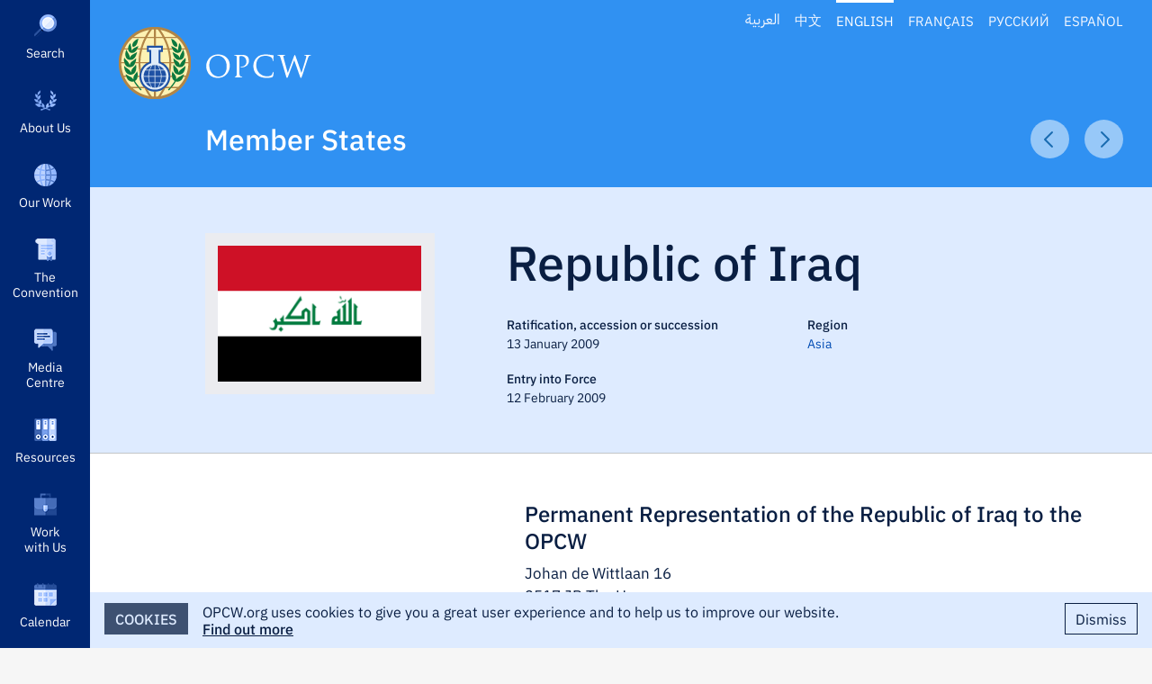

--- FILE ---
content_type: text/html; charset=UTF-8
request_url: https://www.opcw.org/about-us/member-states/iraq
body_size: 13052
content:
<!DOCTYPE html>
<html lang="en" dir="ltr" prefix="content: http://purl.org/rss/1.0/modules/content/  dc: http://purl.org/dc/terms/  foaf: http://xmlns.com/foaf/0.1/  og: http://ogp.me/ns#  rdfs: http://www.w3.org/2000/01/rdf-schema#  schema: http://schema.org/  sioc: http://rdfs.org/sioc/ns#  sioct: http://rdfs.org/sioc/types#  skos: http://www.w3.org/2004/02/skos/core#  xsd: http://www.w3.org/2001/XMLSchema# ">
  <head>
    <meta http-equiv="X-UA-Compatible" content="IE=edge" />
    <meta charset="utf-8" />
<script async src="/sites/default/files/google_analytics/gtag.js?t93lhm"></script>
<script>window.dataLayer = window.dataLayer || [];function gtag(){dataLayer.push(arguments)};gtag("js", new Date());gtag("set", "developer_id.dMDhkMT", true);gtag("config", "G-E3PQXX3FKX", {"groups":"default","page_placeholder":"PLACEHOLDER_page_location","allow_ad_personalization_signals":false});</script>
<meta name="description" content="OPCW member state information for Iraq" />
<link rel="canonical" href="https://www.opcw.org/about-us/member-states/iraq" />
<link rel="image_src" href="https://www.opcw.org//themes/opcw/graphics/opcw-social-media-default.jpg" />
<link rel="icon" href="https://www.opcw.org//sites/default/files/favicon/favicon.ico" />
<link rel="mask-icon" href="https://www.opcw.org//sites/default/files/favicon/safari-pinned-tab.svg" />
<link rel="icon" sizes="16x16" href="https://www.opcw.org//sites/default/files/favicon/favicon-16x16.png" />
<link rel="icon" sizes="32x32" href="https://www.opcw.org//sites/default/files/favicon/favicon-32x32.png" />
<link rel="icon" sizes="192x192" href="https://www.opcw.org//sites/default/files/favicon/android-chrome-192x192.png" />
<link rel="apple-touch-icon" sizes="180x180" href="/sites/default/files/favicon/apple-touch-icon.png" />
<meta property="og:site_name" content="OPCW" />
<meta property="og:url" content="https://www.opcw.org/about-us/member-states/iraq" />
<meta property="og:title" content="Iraq" />
<meta property="og:image" content="https://www.opcw.org//themes/opcw/graphics/opcw-social-media-default.jpg" />
<meta property="og:image:width" content="1600" />
<meta property="og:image:height" content="900" />
<meta property="og:image:alt" content="OPCW" />
<meta name="twitter:card" content="summary_large_image" />
<meta name="twitter:site" content="@OPCW" />
<meta name="twitter:image:width" content="1600" />
<meta name="twitter:image:alt" content="OPCW" />
<meta name="twitter:image" content="https://www.opcw.org//themes/opcw/graphics/opcw-social-media-default.jpg" />
<meta name="twitter:image:height" content="900" />
<meta name="google-site-verification" content="tj5tKq4PeS5Wq0TTP1IEMO4tcY4JEKf27GyufFgWnJ4" />
<meta name="norton-safeweb-site-verification" content="kwz4sls4gcanlijneda73-q7og54clmiccze-n7pcfer9xbe-vf1ha1b6qwnhoeate2r2uuxqsq3nyic1tcfgrtd8n34z7fef9ri2taw6yqwefdvj9olztxg4vtcweh3" />
<meta name="yandex-verification" content="484c3609c13ae77c" />
<meta name="Generator" content="Drupal 9 (https://www.drupal.org)" />
<meta name="MobileOptimized" content="width" />
<meta name="HandheldFriendly" content="true" />
<meta name="viewport" content="width=device-width, initial-scale=1.0" />
<meta name="twitter:description" content="OPCW member state information for Iraq" />
<link rel="alternate" hreflang="ar" href="https://www.opcw.org/ar/mn-nhn/aldwl-alada/alraq" />
<link rel="alternate" hreflang="zh-hans" href="https://www.opcw.org/zh-hans/guanyuwomen/chengyuanguoming/yilake" />
<link rel="alternate" hreflang="en" href="https://www.opcw.org/about-us/member-states/iraq" />
<link rel="alternate" hreflang="fr" href="https://www.opcw.org/fr/propos/etats-membres/iraq" />
<link rel="alternate" hreflang="ru" href="https://www.opcw.org/ru/o-nas/gosudarstv-chlenov/irak" />
<link rel="alternate" hreflang="es" href="https://www.opcw.org/es/la-organizacion/estados-miembros/iraq" />

          <title>Iraq | OPCW</title>
        <link rel="stylesheet" media="all" href="/sites/default/files/css/css_DfIk0kDE_97QqZBJr5TF4iiP6Rt7nG3gWSu-Jh5AKCY.css" />
<link rel="stylesheet" media="all" href="/sites/default/files/css/css_tkkIvv7WZ3ToeFi7K-9_x3_Snnra4bRKy2kKGSc3_JI.css" />

    <style>    @media screen and (min-width: 768px) {
      #block-mainnavigation .menu__outer-wrapper {
        visibility: hidden;
        margin-left: -320px;
      }

      #block-mainnavigation .menu__outer-wrapper--search {
        margin-left: -360px;
      }
    }
  </style>
    
  </head>
  <body class="path-node page-node-type-state lang-en">
        <a href="#main-content" class="visually-hidden focusable skip-link" id="skip-to-main">
      Skip to main content
    </a>
    
      <div class="dialog-off-canvas-main-canvas" data-off-canvas-main-canvas>
    

<div class="layout-container">

    <div class="region region-secondary-menu">
    <div class="language-switcher-language-url block block-language block-language-blocklanguage-interface" id="block-opcw-languageswitcher" role="navigation">
  
    
      <ul class="links"><li hreflang="ar" data-drupal-link-system-path="node/1981" class="ar"><a href="/ar/mn-nhn/aldwl-alada/alraq" class="language-link" hreflang="ar" data-drupal-link-system-path="node/1981">العربية</a></li><li hreflang="zh-hans" data-drupal-link-system-path="node/1981" class="zh-hans"><a href="/zh-hans/guanyuwomen/chengyuanguoming/yilake" class="language-link" hreflang="zh-hans" data-drupal-link-system-path="node/1981">中文</a></li><li hreflang="en" data-drupal-link-system-path="node/1981" class="en is-active"><a href="/about-us/member-states/iraq" class="language-link is-active" hreflang="en" data-drupal-link-system-path="node/1981">English</a></li><li hreflang="fr" data-drupal-link-system-path="node/1981" class="fr"><a href="/fr/propos/etats-membres/iraq" class="language-link" hreflang="fr" data-drupal-link-system-path="node/1981">Français</a></li><li hreflang="ru" data-drupal-link-system-path="node/1981" class="ru"><a href="/ru/o-nas/gosudarstv-chlenov/irak" class="language-link" hreflang="ru" data-drupal-link-system-path="node/1981">Русский</a></li><li hreflang="es" data-drupal-link-system-path="node/1981" class="es"><a href="/es/la-organizacion/estados-miembros/iraq" class="language-link" hreflang="es" data-drupal-link-system-path="node/1981">Español</a></li></ul>
  </div>

  </div>


    <div class="region region-primary-menu">
    <nav role="navigation" aria-labelledby="block-mainnavigation-menu" id="block-mainnavigation" class="block block-menu navigation menu--main">
            
  <h2 class="visually-hidden" id="block-mainnavigation-menu">Main navigation</h2>
  

        
              <ul class="menu menu--level--0">
                              <li class="menu-item">
          <a href="" class="opcw-icon opcw-icon__search">Search</a>
                  </li>
                                <li class="menu-item menu-item--expanded">
          <a href="/about-us" class="opcw-icon opcw-icon__about-us" data-drupal-link-system-path="node/6">About Us</a>
                      <div class="menu__outer-wrapper">
                              <div class="menu__inner-wrapper menu--level--1">
                              <h3><a href="/about-us" class="opcw-icon opcw-icon__about-us" data-drupal-link-system-path="node/6">About Us</a></h3>
                              <ul class="menu menu--level--1 menu--slide-out">
                              <li class="menu-item">
          <a href="/about-us/mission" data-drupal-link-system-path="node/12">Mission</a>
                  </li>
                                <li class="menu-item">
          <a href="/about-us/history" data-drupal-link-system-path="node/13">History</a>
                  </li>
                                <li class="menu-item">
          <a href="/about-us/opcw-basics" data-drupal-link-system-path="node/16207">OPCW Basics</a>
                  </li>
                                <li class="menu-item">
          <a href="/about-us/member-states" data-drupal-link-system-path="about-us/member-states">Member States</a>
                  </li>
                                <li class="menu-item">
          <a href="/about/conference-states-parties" data-drupal-link-system-path="node/145">Conference of the States Parties</a>
                  </li>
                                <li class="menu-item">
          <a href="/about-us/executive-council" data-drupal-link-system-path="node/16">Executive Council</a>
                  </li>
                                <li class="menu-item menu-item--expanded">
          <a href="/about/technical-secretariat" data-drupal-link-system-path="node/17">Technical Secretariat</a>
                      <div class="menu__outer-wrapper">
                              <div class="menu__inner-wrapper menu--level--2 opcw-custom-scroll">
                              <h3><a href="/about/technical-secretariat" data-drupal-link-system-path="node/17">Technical Secretariat</a></h3>
                              <ul class="menu menu--level--2 menu--slide-out">
                              <li class="menu-item menu-item--expanded">
          <span target="_self">Leadership</span>
                      <div class="menu__outer-wrapper">
                              <div class="menu__inner-wrapper menu--level--3">
                              <h3><span target="_self">Leadership</span></h3>
                              <ul class="menu menu--level--3 menu--slide-out">
                              <li class="menu-item">
          <a href="/about/technical-secretariat/leadership/director-general" data-drupal-link-system-path="node/88">Director-General</a>
                  </li>
                                <li class="menu-item">
          <a href="/about/technical-secretariat/leadership/deputy-director-general" data-drupal-link-system-path="node/89">Deputy Director-General</a>
                  </li>
              </ul>
  
              </div>
            </div>
                  </li>
                                <li class="menu-item menu-item--expanded">
          <span target="_self">Divisions</span>
                      <div class="menu__outer-wrapper">
                              <div class="menu__inner-wrapper menu--level--3">
                              <h3><span target="_self">Divisions</span></h3>
                              <ul class="menu menu--level--3 menu--slide-out">
                              <li class="menu-item">
          <a href="/about/technical-secretariat/divisions/verification" data-drupal-link-system-path="node/98">Verification</a>
                  </li>
                                <li class="menu-item">
          <a href="/about/technical-secretariat/divisions/inspectorate" data-drupal-link-system-path="node/95">Inspectorate</a>
                  </li>
                                <li class="menu-item">
          <a href="/about/technical-secretariat/divisions/international-cooperation-and-assistance" data-drupal-link-system-path="node/96">International Cooperation and Assistance</a>
                  </li>
                                <li class="menu-item">
          <a href="/about/technical-secretariat/divisions/secretariat-policy-making-organs" data-drupal-link-system-path="node/99">Secretariat for the Policy-Making Organs</a>
                  </li>
                                <li class="menu-item">
          <a href="/about/technical-secretariat/divisions/external-relations" data-drupal-link-system-path="node/90">External Relations</a>
                  </li>
                                <li class="menu-item">
          <a href="/about/technical-secretariat/divisions/office-strategy-and-policy" data-drupal-link-system-path="node/91">Office of Strategy and Policy</a>
                  </li>
                                <li class="menu-item">
          <a href="/about/technical-secretariat/divisions/office-internal-oversight" data-drupal-link-system-path="node/97">Office of Internal Oversight</a>
                  </li>
                                <li class="menu-item">
          <a href="/about/technical-secretariat/divisions/office-legal-adviser" data-drupal-link-system-path="node/93">Office of the Legal Adviser</a>
                  </li>
                                <li class="menu-item">
          <a href="/about/technical-secretariat/divisions/office-confidentiality-and-security" data-drupal-link-system-path="node/92">Office of Confidentiality and Security</a>
                  </li>
                                <li class="menu-item">
          <a href="/about/technical-secretariat/divisions/health-and-safety" data-drupal-link-system-path="node/94">Health and Safety</a>
                  </li>
                                <li class="menu-item">
          <a href="/about/technical-secretariat/divisions/administration" data-drupal-link-system-path="node/100">Administration</a>
                  </li>
              </ul>
  
              </div>
            </div>
                  </li>
              </ul>
  
              </div>
            </div>
                  </li>
                                <li class="menu-item menu-item--expanded">
          <a href="/about/subsidiary-bodies" data-drupal-link-system-path="node/18">Subsidiary Bodies</a>
                      <div class="menu__outer-wrapper">
                              <div class="menu__inner-wrapper menu--level--2 opcw-custom-scroll">
                              <h3><a href="/about/subsidiary-bodies" data-drupal-link-system-path="node/18">Subsidiary Bodies</a></h3>
                              <ul class="menu menu--level--2 menu--slide-out">
                              <li class="menu-item">
          <a href="/about/subsidiary-bodies/advisory-body-administrative-and-financial-matters" data-drupal-link-system-path="node/19">Advisory Body on Administrative and Financial Matters</a>
                  </li>
                                <li class="menu-item">
          <a href="/about/subsidiary-bodies/cc" data-drupal-link-system-path="node/20">Confidentiality Commission</a>
                  </li>
                                <li class="menu-item">
          <a href="/about/subsidiary-bodies/scientific-advisory-board" data-drupal-link-system-path="node/21">Scientific Advisory Board</a>
                  </li>
                                <li class="menu-item">
          <a href="/about/subsidiary-bodies/advisory-board-education-and-outreach" data-drupal-link-system-path="node/22">Advisory Board on Education and Outreach</a>
                  </li>
              </ul>
  
              </div>
            </div>
                  </li>
                                <li class="menu-item">
          <a href="/about/our-partners" data-drupal-link-system-path="node/27">Our Partners</a>
                  </li>
                                <li class="menu-item">
          <a href="/about-us/nobel-peace-prize" data-drupal-link-system-path="node/13900">Nobel Peace Prize</a>
                  </li>
                                <li class="menu-item">
          <a href="/about-us/visit-opcw" data-drupal-link-system-path="node/14134">Visit the OPCW</a>
                  </li>
              </ul>
  
              </div>
            </div>
                  </li>
                                <li class="menu-item menu-item--expanded">
          <a href="/our-work" class="opcw-icon opcw-icon__our-work" data-drupal-link-system-path="node/7">Our Work</a>
                      <div class="menu__outer-wrapper">
                              <div class="menu__inner-wrapper menu--level--1">
                              <h3><a href="/our-work" class="opcw-icon opcw-icon__our-work" data-drupal-link-system-path="node/7">Our Work</a></h3>
                              <ul class="menu menu--level--1 menu--slide-out">
                              <li class="menu-item">
          <a href="/our-work/what-chemical-weapon" data-drupal-link-system-path="node/28">What is a Chemical Weapon?</a>
                  </li>
                                <li class="menu-item">
          <a href="/our-work/eliminating-chemical-weapons" data-drupal-link-system-path="node/29">Eliminating Chemical Weapons</a>
                  </li>
                                <li class="menu-item">
          <a href="/our-work/preventing-re-emergence-chemical-weapons" data-drupal-link-system-path="node/40">Preventing Re-emergence</a>
                  </li>
                                <li class="menu-item">
          <a href="/our-work/supporting-national-implementation-convention" data-drupal-link-system-path="node/45">Supporting National Implementation</a>
                  </li>
                                <li class="menu-item">
          <a href="/our-work/promoting-chemistry-peace" data-drupal-link-system-path="node/44">Promoting Chemistry for Peace</a>
                  </li>
                                <li class="menu-item">
          <a href="/our-work/ensuring-preparedness" data-drupal-link-system-path="node/43">Ensuring Preparedness</a>
                  </li>
                                <li class="menu-item">
          <a href="/our-work/responding-use-chemical-weapons" data-drupal-link-system-path="node/157">Responding to the Use of Chemical Weapons</a>
                  </li>
                                <li class="menu-item">
          <a href="/our-work/supporting-victims-chemical-weapons" data-drupal-link-system-path="node/1795">Supporting Victims</a>
                  </li>
                                <li class="menu-item">
          <a href="/our-work/achieving-universality-convention" data-drupal-link-system-path="node/46">Achieving Universality</a>
                  </li>
              </ul>
  
              </div>
            </div>
                  </li>
                                <li class="menu-item menu-item--expanded">
          <a href="/chemical-weapons-convention" class="opcw-icon opcw-icon__the-convention" data-drupal-link-system-path="node/2">The Convention</a>
                      <div class="menu__outer-wrapper">
                              <div class="menu__inner-wrapper menu--level--1">
                              <h3><a href="/chemical-weapons-convention" class="opcw-icon opcw-icon__the-convention" data-drupal-link-system-path="node/2">The Convention</a></h3>
                              <ul class="menu menu--level--1 menu--slide-out">
                              <li class="menu-item menu-item--expanded">
          <a href="/chemical-weapons-convention/articles" data-drupal-link-system-path="node/102">Articles</a>
                      <div class="menu__outer-wrapper">
                              <div class="menu__inner-wrapper menu--level--2 opcw-custom-scroll">
                              <h3><a href="/chemical-weapons-convention/articles" data-drupal-link-system-path="node/102">Articles</a></h3>
                              <ul class="menu menu--level--2 menu--slide-out">
                              <li class="menu-item">
          <a href="/chemical-weapons-convention/articles/preamble" data-drupal-link-system-path="node/3">Preamble</a>
                  </li>
                                <li class="menu-item">
          <a href="/chemical-weapons-convention/articles/article-i" data-drupal-link-system-path="node/103">Article I – General Obligations</a>
                  </li>
                                <li class="menu-item">
          <a href="/chemical-weapons-convention/articles/article-ii-definitions-and-criteria" data-drupal-link-system-path="node/104">Article II – Definitions and Criteria</a>
                  </li>
                                <li class="menu-item">
          <a href="/chemical-weapons-convention/articles/article-iii-declarations" data-drupal-link-system-path="node/105">Article III – Declarations</a>
                  </li>
                                <li class="menu-item">
          <a href="/chemical-weapons-convention/articles/article-iv-chemical-weapons" data-drupal-link-system-path="node/106">Article IV – Chemical Weapons</a>
                  </li>
                                <li class="menu-item">
          <a href="/chemical-weapons-convention/articles/article-v-chemical-weapons-production-facilities" data-drupal-link-system-path="node/107">Article V – Chemical Weapons Production Facilities</a>
                  </li>
                                <li class="menu-item">
          <a href="/chemical-weapons-convention/articles/article-vi-activities-not-prohibited-under-convention" data-drupal-link-system-path="node/108">Article VI – Activities Not Prohibited Under this Convention</a>
                  </li>
                                <li class="menu-item">
          <a href="/chemical-weapons-convention/articles/article-vii-national-implementation-measures" data-drupal-link-system-path="node/109">Article VII – National Implementation Measures</a>
                  </li>
                                <li class="menu-item">
          <a href="/chemical-weapons-convention/articles/article-viii-organization" data-drupal-link-system-path="node/110">Article VIII – The Organization</a>
                  </li>
                                <li class="menu-item">
          <a href="/chemical-weapons-convention/articles/article-ix-consultations-cooperation-and-fact-finding" data-drupal-link-system-path="node/111">Article IX – Consultations, Cooperation and Fact‑Finding</a>
                  </li>
                                <li class="menu-item">
          <a href="/chemical-weapons-convention/articles/article-x-assistance-and-protection-against-chemical-weapons" data-drupal-link-system-path="node/112">Article X – Assistance and Protection Against Chemical Weapons</a>
                  </li>
                                <li class="menu-item">
          <a href="/chemical-weapons-convention/articles/article-xi-economic-and-technological-development" data-drupal-link-system-path="node/113">Article XI – Economic and Technological Development</a>
                  </li>
                                <li class="menu-item">
          <a href="/chemical-weapons-convention/articles/article-xii-measures-redress-situation-and-ensure-compliance" data-drupal-link-system-path="node/114">Article XII – Measures to Redress a Situation and to Ensure Compliance, including Sanctions</a>
                  </li>
                                <li class="menu-item">
          <a href="/chemical-weapons-convention/articles/article-xiii-relation-other-international-agreements" data-drupal-link-system-path="node/115">Article XIII – Relation to Other International Agreements</a>
                  </li>
                                <li class="menu-item">
          <a href="/chemical-weapons-convention/articles/article-xiv-settlement-disputes" data-drupal-link-system-path="node/116">Article XIV – Settlement of Disputes</a>
                  </li>
                                <li class="menu-item">
          <a href="/chemical-weapons-convention/articles/article-xv-amendments" data-drupal-link-system-path="node/117">Article XV – Amendments</a>
                  </li>
                                <li class="menu-item">
          <a href="/chemical-weapons-convention/articles/article-xvi-duration-and-withdrawal" data-drupal-link-system-path="node/118">Article XVI – Duration and Withdrawal</a>
                  </li>
                                <li class="menu-item">
          <a href="/chemical-weapons-convention/articles/article-xvii-status-annexes" data-drupal-link-system-path="node/119">Article XVII – Status of the Annexes</a>
                  </li>
                                <li class="menu-item">
          <a href="/chemical-weapons-convention/articles/article-xviii-signature" data-drupal-link-system-path="node/120">Article XVIII – Signature</a>
                  </li>
                                <li class="menu-item">
          <a href="/chemical-weapons-convention/articles/article-xix-ratification" data-drupal-link-system-path="node/121">Article XIX – Ratification</a>
                  </li>
                                <li class="menu-item">
          <a href="/chemical-weapons-convention/articles/article-xx-accession" data-drupal-link-system-path="node/122">Article XX – Accession</a>
                  </li>
                                <li class="menu-item">
          <a href="/chemical-weapons-convention/articles/article-xxi-entry-force" data-drupal-link-system-path="node/123">Article XXI – Entry Into Force</a>
                  </li>
                                <li class="menu-item">
          <a href="/chemical-weapons-convention/articles/article-xxii-reservations" data-drupal-link-system-path="node/124">Article XXII – Reservations</a>
                  </li>
                                <li class="menu-item">
          <a href="/chemical-weapons-convention/articles/article-xxiii-depositary" data-drupal-link-system-path="node/125">Article XXIII – Depositary</a>
                  </li>
                                <li class="menu-item">
          <a href="/chemical-weapons-convention/articles/article-xxiv-authentic-texts" data-drupal-link-system-path="node/126">Article XXIV – Authentic Texts</a>
                  </li>
              </ul>
  
              </div>
            </div>
                  </li>
                                <li class="menu-item menu-item--expanded">
          <a href="/chemical-weapons-convention/annexes" data-drupal-link-system-path="node/127">Annexes</a>
                      <div class="menu__outer-wrapper">
                              <div class="menu__inner-wrapper menu--level--2 opcw-custom-scroll">
                              <h3><a href="/chemical-weapons-convention/annexes" data-drupal-link-system-path="node/127">Annexes</a></h3>
                              <ul class="menu menu--level--2 menu--slide-out">
                              <li class="menu-item menu-item--expanded">
          <span>Annex on Chemicals</span>
                      <div class="menu__outer-wrapper">
                              <div class="menu__inner-wrapper menu--level--3">
                              <h3><span>Annex on Chemicals</span></h3>
                              <ul class="menu menu--level--3 menu--slide-out">
                              <li class="menu-item">
          <a href="/chemical-weapons-convention/annexes/annex-chemicals/annex-chemicals" data-drupal-link-system-path="node/128">Annex on Chemicals</a>
                  </li>
                                <li class="menu-item">
          <a href="/chemical-weapons-convention/annexes/annex-chemicals/schedule-1" data-drupal-link-system-path="node/148">Schedule 1</a>
                  </li>
                                <li class="menu-item">
          <a href="/chemical-weapons-convention/annexes/annex-chemicals/schedule-2" data-drupal-link-system-path="node/14241">Schedule 2</a>
                  </li>
                                <li class="menu-item">
          <a href="/chemical-weapons-convention/annexes/annex-chemicals/schedule-3" data-drupal-link-system-path="node/14242">Schedule 3</a>
                  </li>
              </ul>
  
              </div>
            </div>
                  </li>
                                <li class="menu-item">
          <a href="/chemical-weapons-convention/annexes/confidentiality-annex" data-drupal-link-system-path="node/130">Confidentiality Annex</a>
                  </li>
                                <li class="menu-item menu-item--expanded">
          <span target="_self">Verification Annex</span>
                      <div class="menu__outer-wrapper">
                              <div class="menu__inner-wrapper menu--level--3">
                              <h3><span target="_self">Verification Annex</span></h3>
                              <ul class="menu menu--level--3 menu--slide-out">
                              <li class="menu-item">
          <a href="/chemical-weapons-convention/annexes/verification-annex/part-i-definitions" data-drupal-link-system-path="node/131">Part I – Definitions</a>
                  </li>
                                <li class="menu-item">
          <a href="/chemical-weapons-convention/annexes/verification-annex/part-ii-general-rules-verification" data-drupal-link-system-path="node/132">Part II – General Rules of Verification</a>
                  </li>
                                <li class="menu-item">
          <a href="/chemical-weapons-convention/annexes/verification-annex/part-iii-general-provisions-verification" data-drupal-link-system-path="node/133">Part III – General Provisions for Verification Measures Pursuant to Articles IV, V and VI, Paragraph 3</a>
                  </li>
                                <li class="menu-item">
          <a href="/chemical-weapons-convention/annexes/verification-annex/part-iva-destruction-chemical-weapons-and" data-drupal-link-system-path="node/134">Part IV(A) – Destruction of Chemical Weapons and Its Verification Pursuant to Article IV</a>
                  </li>
                                <li class="menu-item">
          <a href="/chemical-weapons-convention/annexes/verification-annex/part-ivb-old-chemical-weapons-and-abandoned" data-drupal-link-system-path="node/135">Part IV(B) – Old Chemical Weapons and Abandoned Chemical Weapons</a>
                  </li>
                                <li class="menu-item">
          <a href="/chemical-weapons-convention/annexes/verification-annex/part-v-destruction-chemical-weapons" data-drupal-link-system-path="node/136">Part V – Destruction of Chemical Weapons Production Facilities and Its Verification Pursuant to Article V</a>
                  </li>
                                <li class="menu-item">
          <a href="/chemical-weapons-convention/annexes/verification-annex/part-vi-regime-schedule-1-chemicals-and" data-drupal-link-system-path="node/137">Part VI – Regime for Schedule 1 Chemicals and Facilities Related to such Chemicals</a>
                  </li>
                                <li class="menu-item">
          <a href="/chemical-weapons-convention/annexes/verification-annex/part-vii-regime-schedule-2-chemicals-and" data-drupal-link-system-path="node/138">Part VII – Regime for Schedule 2 Chemicals and Facilities Related to such Chemicals</a>
                  </li>
                                <li class="menu-item">
          <a href="/chemical-weapons-convention/annexes/verification-annex/part-viii-regime-schedule-3-chemicals-and" data-drupal-link-system-path="node/139">Part VIII – Regime for Schedule 3 Chemicals and Facilities Related to such Chemicals</a>
                  </li>
                                <li class="menu-item">
          <a href="/chemical-weapons-convention/annexes/verification-annex/part-ix-regime-other-chemical-production" data-drupal-link-system-path="node/140">Part IX – Regime for other Chemical Production Facilities</a>
                  </li>
                                <li class="menu-item">
          <a href="/chemical-weapons-convention/annexes/verification-annex/part-x-challenge-inspections-pursuant" data-drupal-link-system-path="node/141">Part X – Challenge Inspections Pursuant to Article IX</a>
                  </li>
                                <li class="menu-item">
          <a href="/chemical-weapons-convention/annexes/verification-annex/part-xi-investigations-cases-alleged-use" data-drupal-link-system-path="node/142">Part XI – Investigations in cases of Alleged Use of Chemical Weapons</a>
                  </li>
              </ul>
  
              </div>
            </div>
                  </li>
              </ul>
  
              </div>
            </div>
                  </li>
                                <li class="menu-item">
          <a href="/chemical-weapons-convention/download-convention" data-drupal-link-system-path="node/143">Download the Convention</a>
                  </li>
              </ul>
  
              </div>
            </div>
                  </li>
                                <li class="menu-item menu-item--expanded">
          <a href="/media-centre" class="opcw-icon opcw-icon__media-centre" data-drupal-link-system-path="node/9">Media Centre</a>
                      <div class="menu__outer-wrapper">
                              <div class="menu__inner-wrapper menu--level--1">
                              <h3><a href="/media-centre" class="opcw-icon opcw-icon__media-centre" data-drupal-link-system-path="node/9">Media Centre</a></h3>
                              <ul class="menu menu--level--1 menu--slide-out">
                              <li class="menu-item">
          <a href="/media-centre/news" data-drupal-link-system-path="media-centre/news">News</a>
                  </li>
                                <li class="menu-item">
          <a href="/media-centre/opcw-numbers" data-drupal-link-system-path="node/56">OPCW by the Numbers</a>
                  </li>
                                <li class="menu-item">
          <a href="/media-centre/speeches-and-statements" data-drupal-link-system-path="media-centre/speeches-and-statements">Speeches and Statements</a>
                  </li>
                                <li class="menu-item">
          <a href="/media-centre/photos-and-b-roll-video-footage" data-drupal-link-system-path="node/15432">Photos and B-Roll Video Footage</a>
                  </li>
                                <li class="menu-item">
          <a href="/media-centre/opcw-logo" data-drupal-link-system-path="node/13905">OPCW Logo</a>
                  </li>
                                <li class="menu-item menu-item--expanded">
          <span>Featured Topics</span>
                      <div class="menu__outer-wrapper">
                              <div class="menu__inner-wrapper menu--level--2">
                              <h3><span>Featured Topics</span></h3>
                              <ul class="menu menu--level--2 menu--slide-out">
                              <li class="menu-item">
          <a href="/media-centre/featured-topics/opcw-and-syria" data-drupal-link-system-path="node/13982">Syria and the OPCW</a>
                  </li>
                                <li class="menu-item">
          <a href="/media-centre/featured-topics/ukraine" data-drupal-link-system-path="node/17577">Ukraine</a>
                  </li>
                                <li class="menu-item">
          <a href="/media-centre/featured-topics/aichallenge" data-drupal-link-system-path="node/20025">The OPCW Artificial Intelligence Research Challenge</a>
                  </li>
                                <li class="menu-item">
          <a href="/opcw-hague-award" data-drupal-link-system-path="node/18797">OPCW-The Hague Award</a>
                  </li>
                                <li class="menu-item">
          <a href="/remembrance" data-drupal-link-system-path="node/18216">Day of Remembrance for All Victims of Chemical Warfare</a>
                  </li>
                                <li class="menu-item">
          <a href="/media-centre/featured-topics/chemtech-centre" data-drupal-link-system-path="node/15371">ChemTech Centre</a>
                  </li>
              </ul>
  
              </div>
            </div>
                  </li>
                                <li class="menu-item">
          <a href="/legal#publicenquiries" data-drupal-link-system-path="node/2740">Public Information Requests and Media Guidelines</a>
                  </li>
              </ul>
  
              </div>
            </div>
                  </li>
                                <li class="menu-item menu-item--expanded">
          <a href="/resources" class="opcw-icon opcw-icon__resources" data-drupal-link-system-path="node/8">Resources</a>
                      <div class="menu__outer-wrapper">
                              <div class="menu__inner-wrapper menu--level--1">
                              <h3><a href="/resources" class="opcw-icon opcw-icon__resources" data-drupal-link-system-path="node/8">Resources</a></h3>
                              <ul class="menu menu--level--1 menu--slide-out">
                              <li class="menu-item menu-item--expanded">
          <a href="/resources/documents" data-drupal-link-system-path="node/163">Documents</a>
                      <div class="menu__outer-wrapper">
                              <div class="menu__inner-wrapper menu--level--2 opcw-custom-scroll">
                              <h3><a href="/resources/documents" data-drupal-link-system-path="node/163">Documents</a></h3>
                              <ul class="menu menu--level--2 menu--slide-out">
                              <li class="menu-item">
          <a href="/resources/documents/annual-reports" data-drupal-link-system-path="node/14338">Annual Reports</a>
                  </li>
                                <li class="menu-item menu-item--expanded">
          <span>Conference of States Parties</span>
                      <div class="menu__outer-wrapper">
                              <div class="menu__inner-wrapper menu--level--3">
                              <h3><span>Conference of States Parties</span></h3>
                              <ul class="menu menu--level--3 menu--slide-out">
                              <li class="menu-item">
          <a href="/resources/documents/conference-states-parties/thirtieth-session-conference-states-parties" data-drupal-link-system-path="node/21225">CSP-30</a>
                  </li>
                                <li class="menu-item">
          <a href="/resources/documents/conference-states-parties/twenty-ninth-session-conference-states-parties" data-drupal-link-system-path="node/19954">CSP-29</a>
                  </li>
                                <li class="menu-item">
          <a href="/resourcesdocumentsconference-states-parties/conference-states-parties-documents" data-drupal-link-system-path="node/13956">More…</a>
                  </li>
              </ul>
  
              </div>
            </div>
                  </li>
                                <li class="menu-item menu-item--expanded">
          <span>Executive Council</span>
                      <div class="menu__outer-wrapper">
                              <div class="menu__inner-wrapper menu--level--3">
                              <h3><span>Executive Council</span></h3>
                              <ul class="menu menu--level--3 menu--slide-out">
                              <li class="menu-item">
          <a href="/resources/documents/executive-council/ec-111" data-drupal-link-system-path="node/21474">EC-111</a>
                  </li>
                                <li class="menu-item">
          <a href="/resources/documents/executive-council/ec-110" data-drupal-link-system-path="node/21226">EC-110</a>
                  </li>
                                <li class="menu-item">
          <a href="/resources/documents/executive-council/executive-council-documents" data-drupal-link-system-path="node/13957">More…</a>
                  </li>
              </ul>
  
              </div>
            </div>
                  </li>
                                <li class="menu-item menu-item--expanded">
          <span>Technical Secretariat</span>
                      <div class="menu__outer-wrapper">
                              <div class="menu__inner-wrapper menu--level--3">
                              <h3><span>Technical Secretariat</span></h3>
                              <ul class="menu menu--level--3 menu--slide-out">
                              <li class="menu-item">
          <a href="/resources/documents/technical-secretariat/2025" data-drupal-link-system-path="node/20766">2025</a>
                  </li>
                                <li class="menu-item">
          <a href="/resources/documents/technical-secretariat/2024" data-drupal-link-system-path="node/19777">2024</a>
                  </li>
                                <li class="menu-item">
          <a href="/resources/documents/technical-secretariat/technical-secretariat-documents" data-drupal-link-system-path="node/13958">More…</a>
                  </li>
              </ul>
  
              </div>
            </div>
                  </li>
                                <li class="menu-item menu-item--expanded">
          <span>Subsidiary Bodies</span>
                      <div class="menu__outer-wrapper">
                              <div class="menu__inner-wrapper menu--level--3">
                              <h3><span>Subsidiary Bodies</span></h3>
                              <ul class="menu menu--level--3 menu--slide-out">
                              <li class="menu-item">
          <a href="/resources/documents/subsidiary-bodies/advisory-board-education-and-outreach" data-drupal-link-system-path="node/175">Advisory Board on Education and Outreach</a>
                  </li>
                                <li class="menu-item">
          <a href="/resources/documents/subsidiary-bodies/advisory-body-administrative-and-financial-matters" data-drupal-link-system-path="node/174">Advisory Body on Administrative and Financial Matters</a>
                  </li>
                                <li class="menu-item">
          <a href="/resources/documents/subsidiary-bodies/confidentiality-commission" data-drupal-link-system-path="node/176">Confidentiality Commission</a>
                  </li>
                                <li class="menu-item">
          <a href="/resources/documents/subsidiary-bodies/scientific-advisory-board" data-drupal-link-system-path="node/177">Scientific Advisory Board</a>
                  </li>
              </ul>
  
              </div>
            </div>
                  </li>
                                <li class="menu-item">
          <a href="/resources/documents/preparatory-commission" data-drupal-link-system-path="node/172">Preparatory Commission</a>
                  </li>
              </ul>
  
              </div>
            </div>
                  </li>
                                <li class="menu-item menu-item--expanded">
          <a href="/resources/declarations" data-drupal-link-system-path="node/80">Declarations</a>
                      <div class="menu__outer-wrapper">
                              <div class="menu__inner-wrapper menu--level--2 opcw-custom-scroll">
                              <h3><a href="/resources/declarations" data-drupal-link-system-path="node/80">Declarations</a></h3>
                              <ul class="menu menu--level--2 menu--slide-out">
                              <li class="menu-item">
          <a href="/resources/declarations/declaration-requirements-scheduled-chemicals" data-drupal-link-system-path="node/83">Declaration Requirements for Scheduled Chemicals</a>
                  </li>
                                <li class="menu-item">
          <a href="/resources/declarations/determining-declarable-industrial-facilities" data-drupal-link-system-path="node/81">Determining Declarable Industrial Facilities</a>
                  </li>
                                <li class="menu-item">
          <a href="/resources/declarations/declarations-handbook" data-drupal-link-system-path="node/82">Preparing Declarations</a>
                  </li>
                                <li class="menu-item">
          <a href="/resources/declarations/secure-information-exchange-six" data-drupal-link-system-path="node/85">Secure Information Exchange (SIX)</a>
                  </li>
                                <li class="menu-item">
          <a href="/resources/declarations/electronic-declaration-information-system-edis" data-drupal-link-system-path="node/15692">Electronic Declaration Information System (EDIS)</a>
                  </li>
                                <li class="menu-item">
          <a href="/resources/declarations/handbook-chemicals" data-drupal-link-system-path="node/149">Handbook on Chemicals</a>
                  </li>
                                <li class="menu-item">
          <a href="/resources/declarations/most-traded-scheduled-chemicals-2022" data-drupal-link-system-path="node/14148">Most Traded Scheduled Chemicals 2022</a>
                  </li>
              </ul>
  
              </div>
            </div>
                  </li>
                                <li class="menu-item menu-item--expanded">
          <a href="/industry-inspections" data-drupal-link-system-path="node/17740">Industry Inspections</a>
                      <div class="menu__outer-wrapper">
                              <div class="menu__inner-wrapper menu--level--2 opcw-custom-scroll">
                              <h3><a href="/industry-inspections" data-drupal-link-system-path="node/17740">Industry Inspections</a></h3>
                              <ul class="menu menu--level--2 menu--slide-out">
                              <li class="menu-item">
          <a href="/industry-inspections-what-to-expect" data-drupal-link-system-path="node/17724">What to Expect</a>
                  </li>
                                <li class="menu-item">
          <a href="/industry-inspections/pre-inspection-briefing-pib" data-drupal-link-system-path="node/17725">Pre-Inspection Briefing</a>
                  </li>
              </ul>
  
              </div>
            </div>
                  </li>
                                <li class="menu-item menu-item--expanded">
          <a href="/resources/capacity-building" data-drupal-link-system-path="node/75">Capacity Building</a>
                      <div class="menu__outer-wrapper">
                              <div class="menu__inner-wrapper menu--level--2 opcw-custom-scroll">
                              <h3><a href="/resources/capacity-building" data-drupal-link-system-path="node/75">Capacity Building</a></h3>
                              <ul class="menu menu--level--2 menu--slide-out">
                              <li class="menu-item menu-item--expanded">
          <span>National Implementation Programmes</span>
                      <div class="menu__outer-wrapper">
                              <div class="menu__inner-wrapper menu--level--3">
                              <h3><span>National Implementation Programmes</span></h3>
                              <ul class="menu menu--level--3 menu--slide-out">
                              <li class="menu-item">
          <a href="/resources/capacity-building/national-implementation-programmes/implementation-capacity-assessment" data-drupal-link-system-path="node/14193">Implementation Capacity Assessment and Support</a>
                  </li>
                                <li class="menu-item">
          <a href="/resources/capacity-building/national-implementation-programmes/annual-meeting-national-authorities" data-drupal-link-system-path="node/13892">National Authorities Annual Meeting</a>
                  </li>
                                <li class="menu-item">
          <a href="/resources/capacity-building/national-implementation-programmes/national-authorities-regional" data-drupal-link-system-path="node/13893">National Authorities Regional Meetings</a>
                  </li>
                                <li class="menu-item">
          <a href="/resources/capacity-building/national-implementation-programmes/training-trainers-customs" data-drupal-link-system-path="node/1875">Training-of-Trainers for Customs</a>
                  </li>
                                <li class="menu-item">
          <a href="/resources/capacity-building/national-implementation-programmes/general-training-course" data-drupal-link-system-path="node/1879">General Training Course</a>
                  </li>
                                <li class="menu-item">
          <a href="/resources/capacity-building/national-implementation-programmes/declarations-and-inspections-article" data-drupal-link-system-path="node/1884">Declarations and Inspections (Article VI Obligations) Training Course</a>
                  </li>
                                <li class="menu-item">
          <a href="/resources/capacity-building/national-implementation-programmes/chemical-industry-and-national" data-drupal-link-system-path="node/13890">Chemical Industry and National Authorities Meeting</a>
                  </li>
                                <li class="menu-item">
          <a href="/resources/capacity-building/national-implementation-programmes/influential-visitors-programme" data-drupal-link-system-path="node/1890">Influential Visitors Programme</a>
                  </li>
                                <li class="menu-item">
          <a href="/resources/capacity-building/national-implementation-programmes/national-authority-mentorship" data-drupal-link-system-path="node/2636">National Authority Mentorship / Partnership Programme</a>
                  </li>
                                <li class="menu-item">
          <a href="/resources/capacity-building/national-implementation-programmes/internship-programme-legal-drafters" data-drupal-link-system-path="node/2644">Internship Programme for Legal Drafters and National Authorities</a>
                  </li>
                                <li class="menu-item">
          <a href="/resources/capacity-building/national-implementation-programmes/stakeholders-forum-national" data-drupal-link-system-path="node/13891">Stakeholders Forum on National Implementing Legislation</a>
                  </li>
              </ul>
  
              </div>
            </div>
                  </li>
                                <li class="menu-item menu-item--expanded">
          <span>Assistance and Protection Programmes</span>
                      <div class="menu__outer-wrapper">
                              <div class="menu__inner-wrapper menu--level--3">
                              <h3><span>Assistance and Protection Programmes</span></h3>
                              <ul class="menu menu--level--3 menu--slide-out">
                              <li class="menu-item">
          <a href="/resources/capacity-building/assistance-and-protection-programmes/training-cycles" data-drupal-link-system-path="node/14139">Training Cycles</a>
                  </li>
                                <li class="menu-item">
          <a href="/resources/capacity-building/assistance-and-protection-programmes/table-top-exercises" data-drupal-link-system-path="node/2646">Table Top Exercises</a>
                  </li>
                                <li class="menu-item">
          <a href="/resources/capacity-building/assistance-and-protection-programmes/specialised-training-programmes" data-drupal-link-system-path="node/2656">Specialised Training Programmes</a>
                  </li>
                                <li class="menu-item">
          <a href="/resources/capacity-building/assistance-and-protection-programmes/training-trainers-programme" data-drupal-link-system-path="node/2651">Training of Trainers Programme</a>
                  </li>
                                <li class="menu-item">
          <a href="/resources/capacity-building/assistance-and-protection-programmes/instructor-development-and" data-drupal-link-system-path="node/2737">Instructor Development and Exchange Programme</a>
                  </li>
                                <li class="menu-item">
          <a href="/resources/capacity-building/assistance-and-protection-programmes/article-x-workshops" data-drupal-link-system-path="node/2738">Article X Workshops</a>
                  </li>
              </ul>
  
              </div>
            </div>
                  </li>
                                <li class="menu-item menu-item--expanded">
          <span>International Cooperation Programmes</span>
                      <div class="menu__outer-wrapper">
                              <div class="menu__inner-wrapper menu--level--3">
                              <h3><span>International Cooperation Programmes</span></h3>
                              <ul class="menu menu--level--3 menu--slide-out">
                              <li class="menu-item">
          <a href="/resources/capacity-building/international-cooperation-programmes/proficiency-test-training-courses" data-drupal-link-system-path="node/14155">Proficiency Test Training Courses</a>
                  </li>
                                <li class="menu-item">
          <a href="/resources/capacity-building/international-cooperation-programmes/africa-programme" data-drupal-link-system-path="node/1758">Africa Programme</a>
                  </li>
                                <li class="menu-item">
          <a href="/resources/capacity-building/international-cooperation-programmes/associate-programme" data-drupal-link-system-path="node/1664">Associate Programme</a>
                  </li>
                                <li class="menu-item">
          <a href="/resources/capacity-building/international-cooperation-programmes/chemical-safety-and-security" data-drupal-link-system-path="node/1717">Chemical Safety and Security Management Programme</a>
                  </li>
                                <li class="menu-item">
          <a href="/resources/capacity-building/international-cooperation-programmes/chemical-safety-and-security-0" data-drupal-link-system-path="node/20182">Chemical Safety and Security Management Tools Development Programme</a>
                  </li>
                                <li class="menu-item">
          <a href="/resources/capacity-building/international-cooperation-programmes/chemical-safety-and-security-needs" data-drupal-link-system-path="node/13894">Chemical Safety and Security Needs Assessment and Best Practices</a>
                  </li>
                                <li class="menu-item">
          <a href="/resources/capacity-building/international-cooperation-programmes/responsible-carer-workshops" data-drupal-link-system-path="node/14150">Responsible Care® Workshops</a>
                  </li>
                                <li class="menu-item">
          <a href="/resources/capacity-building/international-cooperation-programmes/executive-programme-integrated" data-drupal-link-system-path="node/13895">Executive Programme on Integrated Chemicals Management</a>
                  </li>
                                <li class="menu-item">
          <a href="/resources/capacity-building/international-cooperation-programmes/analytical-skills-development" data-drupal-link-system-path="node/158">Analytical Skills Development Course</a>
                  </li>
                                <li class="menu-item">
          <a href="/resources/capacity-building/international-cooperation-programmes/laboratory-twinning-initiative" data-drupal-link-system-path="node/2734">Laboratory Twinning Initiative</a>
                  </li>
                                <li class="menu-item">
          <a href="/resources/capacity-building/international-cooperation-programmes/equipment-exchange-programme" data-drupal-link-system-path="node/160">Equipment Exchange Programme</a>
                  </li>
                                <li class="menu-item">
          <a href="/resources/capacity-building/international-cooperation-programmes/customs-laboratory-training" data-drupal-link-system-path="node/13896">Customs Laboratory Training</a>
                  </li>
                                <li class="menu-item">
          <a href="/resources/capacity-building/international-cooperation-programmes/laboratory-assistance-programme" data-drupal-link-system-path="node/1756">Laboratory Assistance Programme</a>
                  </li>
                                <li class="menu-item">
          <a href="/resources/capacity-building/international-cooperation-programmes/basic-analytical-chemistry-course" data-drupal-link-system-path="node/14149">Basic Analytical Chemistry Course for Women</a>
                  </li>
                                <li class="menu-item">
          <a href="/resources/capacity-building/international-cooperation-programmes/research-project-support-programme" data-drupal-link-system-path="node/1757">Research Project Support Programme</a>
                  </li>
                                <li class="menu-item">
          <a href="/resources/capacity-building/international-cooperation-programmes/fellowship-programme" data-drupal-link-system-path="node/1733">Fellowship Programme</a>
                  </li>
                                <li class="menu-item">
          <a href="/resources/capacity-building/international-cooperation-programmes/conference-support-programme" data-drupal-link-system-path="node/159">Conference Support Programme</a>
                  </li>
                                <li class="menu-item">
          <a href="/resources/capacity-building/international-cooperation-programmes/women-chemistry" data-drupal-link-system-path="node/13899">Women in Chemistry</a>
                  </li>
                                <li class="menu-item">
          <a href="/resources/capacity-building/international-cooperation-programmes/policy-and-diplomacy-scientists" data-drupal-link-system-path="node/13897">Policy and Diplomacy for Scientists Workshop</a>
                  </li>
                                <li class="menu-item">
          <a href="/resources/capacity-building/international-cooperation-programmes/peaceful-uses-chemistry-forum" data-drupal-link-system-path="node/13898">Peaceful Uses of Chemistry Forum</a>
                  </li>
                                <li class="menu-item">
          <a href="/resources/capacity-building/international-cooperation-programmes/article-xi-workshop" data-drupal-link-system-path="node/1759">Article XI Workshop</a>
                  </li>
              </ul>
  
              </div>
            </div>
                  </li>
              </ul>
  
              </div>
            </div>
                  </li>
                                <li class="menu-item menu-item--expanded">
          <a href="/resources/national-implementation" data-drupal-link-system-path="node/77">National Implementation</a>
                      <div class="menu__outer-wrapper">
                              <div class="menu__inner-wrapper menu--level--2 opcw-custom-scroll">
                              <h3><a href="/resources/national-implementation" data-drupal-link-system-path="node/77">National Implementation</a></h3>
                              <ul class="menu menu--level--2 menu--slide-out">
                              <li class="menu-item">
          <a href="/resources/national-implementation/national-implementation-framework" data-drupal-link-system-path="node/14921">National Implementation Framework</a>
                  </li>
                                <li class="menu-item">
          <a href="/resources/national-implementation/model-implementing-legislation" data-drupal-link-system-path="node/78">Model Implementing Legislation</a>
                  </li>
                                <li class="menu-item">
          <a href="/resources/national-implementation/legislation-compendium" data-drupal-link-system-path="node/79">Legislation Compendium</a>
                  </li>
              </ul>
  
              </div>
            </div>
                  </li>
                                <li class="menu-item menu-item--expanded">
          <a href="/resources/assistance-and-protection" data-drupal-link-system-path="node/161">Assistance and Protection</a>
                      <div class="menu__outer-wrapper">
                              <div class="menu__inner-wrapper menu--level--2 opcw-custom-scroll">
                              <h3><a href="/resources/assistance-and-protection" data-drupal-link-system-path="node/161">Assistance and Protection</a></h3>
                              <ul class="menu menu--level--2 menu--slide-out">
                              <li class="menu-item">
          <a href="/resources/assistance-and-protection/medical-aspects-assistance-and-protection-against-chemical" data-drupal-link-system-path="node/14118">Medical Aspects of Assistance and Protection Against Chemical Weapons</a>
                  </li>
                                <li class="menu-item">
          <a href="/resources/assistance-and-protection/practical-guide-medical-management-chemical-warfare-casualties" data-drupal-link-system-path="node/162">Practical Guide for Medical Management of Chemical Warfare Casualties</a>
                  </li>
                                <li class="menu-item">
          <a href="/resources/assistance-and-protection/what-do-chemical-emergency" data-drupal-link-system-path="node/18661">What to do in a Chemical Emergency</a>
                  </li>
              </ul>
  
              </div>
            </div>
                  </li>
                                <li class="menu-item">
          <a href="/resources/science-and-technology" data-drupal-link-system-path="node/13984">Science and Technology</a>
                  </li>
                                <li class="menu-item">
          <a href="/resources/education-and-outreach" data-drupal-link-system-path="node/73">Education and Outreach</a>
                  </li>
                                <li class="menu-item">
          <a href="/resources/opcw-agreements" data-drupal-link-system-path="node/154">OPCW Agreements</a>
                  </li>
                                <li class="menu-item">
          <a href="/resources/catalyst/register" data-drupal-link-system-path="node/16939">Catalyst</a>
                  </li>
              </ul>
  
              </div>
            </div>
                  </li>
                                <li class="menu-item menu-item--expanded">
          <a href="/work-us" class="opcw-icon opcw-icon__work-with-us" data-drupal-link-system-path="node/10">Work with Us</a>
                      <div class="menu__outer-wrapper">
                              <div class="menu__inner-wrapper menu--level--1">
                              <h3><a href="/work-us" class="opcw-icon opcw-icon__work-with-us" data-drupal-link-system-path="node/10">Work with Us</a></h3>
                              <ul class="menu menu--level--1 menu--slide-out">
                              <li class="menu-item">
          <a href="/work-with-us/our-internal-vision" data-drupal-link-system-path="node/156">Our Internal Vision</a>
                  </li>
                                <li class="menu-item">
          <a href="/work-with-us/diversity-inclusion" data-drupal-link-system-path="node/14898">Diversity &amp; Inclusion</a>
                  </li>
                                <li class="menu-item">
          <a href="/work-us/employment" data-drupal-link-system-path="node/63">Employment</a>
                  </li>
                                <li class="menu-item">
          <a href="/work-us/internships" data-drupal-link-system-path="node/64">Internships</a>
                  </li>
                                <li class="menu-item">
          <a href="/work-us/business-opportunities" data-drupal-link-system-path="node/69">Business Opportunities</a>
                  </li>
              </ul>
  
              </div>
            </div>
                  </li>
                                <li class="menu-item">
          <a href="/calendar" class="opcw-icon opcw-icon__calendar" data-drupal-link-system-path="calendar">Calendar</a>
                  </li>
              </ul>
  


  </nav>

  </div>


  <header role="banner">
      <div class="region region-header">
    <div id="block-opcw-branding" class="block block-system block-system-branding-block">
  
    
              <p class="site-name">
        <a href="/" title="Home" rel="home" class="site-logo"><img src="/themes/custom/opcw/graphics/logos/2020/blue/opcw-en-2x.png" width="214" height="80" alt="Organisation for the Prohibition of Chemical Weapons" /></a>
      </p>
      </div>

  </div>


    <button class="hamburger hamburger--spin" type="button" aria-label="Menu" aria-controls="block-mainnavigation" id="menu-toggle">
      <span class="hamburger-box">
          <span class="hamburger-inner"></span>
      </span>
    </button>
  </header>

  <main role="main">
    <a id="main-content" tabindex="-1"></a>
    <div class="layout-content">
        <div class="region region-content">
    <div id="block-opcw-page-title" class="block block-core block-page-title-block">
  <div class="news__header__navigation">
    <h2 class="news__back-link"><a href="/about-us/member-states">Member States</a></h2>

    <ul class="news__next-prev">
      <li><a href="/about-us/member-states/marshall-islands">Previous Article</a></li><li><a href="/about-us/member-states/afghanistan">Next Article</a></li>
    </ul>
  </div>

  <div class="news__header__content">
          <div class="state__flag-image clearfix">  <img srcset="/sites/default/files/styles/flag_large/public/flags/IQ.png?itok=Vfc_AwM- 240w, /sites/default/files/styles/flag_large_retina_/public/flags/IQ.png?itok=WPxlgGvf 480w" sizes="100vw" src="/sites/default/files/styles/flag_large/public/flags/IQ.png?itok=Vfc_AwM-" alt="" typeof="foaf:Image" />

</div>

<div class="state__page-title__wrapper">
  <h1 class="page-title">Republic of Iraq</h1>

  <div class="state__dates">
    
          <h4>Ratification, accession or succession</h4>

      <p>
        13 January 2009
      </p>
    
          <h4>Entry into Force</h4>

      <p>
        12 February 2009
      </p>
      </div>

  <div class="state__meta">
    
    <h4>Region</h4>

    <p>
      <a href="./#region-76">Asia</a>
    </p>
  </div>
</div>

      </div>
</div>
<div data-drupal-messages-fallback class="hidden"></div>
<div id="block-opcw-content" class="block block-system block-system-main-block">
  
    
      
<article role="article" about="/about-us/member-states/iraq" class="node node--type-state node--view-mode-full">
  <div class="state__main">
    <div class="state__representation">
              

<h2 class="state__organisation__name h3"><span class="field field--name-title field--type-string field--label-hidden">Permanent Representation of the Republic of Iraq to the OPCW</span>
</h2>

<p>
    Johan de Wittlaan 16<br />
2517 JR The Hague<br />
The Netherlands 


      <br />
  </p>

          </div>

          <div class="state__authority">
                  

<h2 class="state__organisation__name h3"><span class="field field--name-title field--type-string field--label-hidden">Iraq National Monitoring Authority (INMA)</span>
</h2>

<p>
    P.O. Box 2004<br />
 Jadryah — Baghdad<br />
Iraq


      <br />
  </p>

              </div>
      </div>

  <aside class="state__sidebar">
      </aside>
</article>

  <div class="views-element-container"><div class="news-recent-block view view-news view-id-news view-display-id-member_state_block js-view-dom-id-43c133db48de28c99b3f9752018085d7973926ed6ee5e28d525ff3aaebca2147">
  
    
      <div class="view-header">
      <h2>Member State News</h2>
    </div>
      
      <div class="view-content">
      <div class="item-list">
  
  <ul class="news-index__list">

          <li>
<a href="/media-centre/news/2025/03/commemoration-1988-halabja-chemical-weapons-attack" rel="bookmark">
  <span class="news-teaser__image-link">
            <img srcset="/sites/default/files/styles/news_featured_image/public/opcw-social-media-default.jpg?itok=OLrcEIAA 300w, /sites/default/files/styles/news_featured_image_retina/public/opcw-social-media-default.jpg?itok=mIJG4SGP 600w" sizes="100vw" src="/sites/default/files/styles/news_featured_image/public/opcw-social-media-default.jpg?itok=OLrcEIAA" alt="" typeof="foaf:Image" />


    
      </span>

  <span class="news-card-body">
    <span class="news-heading h2">
      Commemoration of the 1988 Halabja Chemical Weapons Attack
    </span>

    <span class="news-deck">
      Statement by OPCW Director-General, Fernando Arias<br />
<br />

    </span>

    <span class="news-date"><time datetime="2025-03-16T12:00:00Z" class="datetime">16 March 2025</time>
</span>
  </span>
</a>
</li>
          <li>
<a href="/media-centre/news/2024/03/commemoration-1988-halabja-chemical-weapons-attack" rel="bookmark">
  <span class="news-teaser__image-link">
            <img srcset="/sites/default/files/styles/news_featured_image/public/opcw-social-media-default.jpg?itok=OLrcEIAA 300w, /sites/default/files/styles/news_featured_image_retina/public/opcw-social-media-default.jpg?itok=mIJG4SGP 600w" sizes="100vw" src="/sites/default/files/styles/news_featured_image/public/opcw-social-media-default.jpg?itok=OLrcEIAA" alt="" typeof="foaf:Image" />


    
      </span>

  <span class="news-card-body">
    <span class="news-heading h2">
      Commemoration of the 1988 Halabja Chemical Weapons Attack
    </span>

    <span class="news-deck">
      Statement by OPCW Director-General, Fernando Arias
    </span>

    <span class="news-date"><time datetime="2024-03-16T12:00:00Z" class="datetime">16 March 2024</time>
</span>
  </span>
</a>
</li>
          <li>
<a href="/media-centre/news/2021/11/experts-iraq-enhance-skills-chemical-supply-chain-security-management" rel="bookmark">
  <span class="news-teaser__image-link">
              <img srcset="/sites/default/files/styles/news_featured_image/public/images/news/2021/11/51715430809_20a2593238_o.jpg?itok=E8mo7yI8 300w, /sites/default/files/styles/news_featured_image_retina/public/images/news/2021/11/51715430809_20a2593238_o.jpg?itok=54a_zf0l 600w" sizes="100vw" src="/sites/default/files/styles/news_featured_image/public/images/news/2021/11/51715430809_20a2593238_o.jpg?itok=E8mo7yI8" alt="Experts from Iraq enhance skills in chemical supply chain security management" typeof="foaf:Image" />



    
      </span>

  <span class="news-card-body">
    <span class="news-heading h2">
      Experts from Iraq enhance skills in chemical supply chain security management
    </span>

    <span class="news-deck">
      Workshop provides tools to mitigate risks arising from chemical accidents and potential misuse of dual-use chemicals
    </span>

    <span class="news-date"><time datetime="2021-11-30T12:00:00Z" class="datetime">30 November 2021</time>
</span>
  </span>
</a>
</li>
    
  </ul>

</div>

    </div>
  
          </div>
</div>


  </div>

  </div>

    </div>  </main>

  <footer class="footer" role="contentinfo">
    <div class="footer__wrapper">
      <a href="/" class="footer__logo">OPCW</a>

      <div class="footer__navigation">
        <div class="footer__numbers">
                      <h3>
              OPCW by the Numbers
            </h3>

            <p>
              <span class="footer__numbers__number">193</span> States committed to the Chemical Weapons Convention •
              <span class="footer__numbers__number">98%</span> of the global population live under the protection of the Convention •
              <span class="footer__numbers__number">100%</span> of the chemical weapons stockpiles declared by possessor States have been verifiably destroyed •
              <a href="/media-centre/opcw-numbers">More Numbers</a>
            </p>
                  </div>
      </div>

      <ul class="footer__social-media">
        <li class="footer__social-media__twitter"><a href="https://twitter.com/opcw" title="Twitter"></a></li>
        <li class="footer__social-media__facebook"><a href="https://www.facebook.com/opcwonline/" title="Facebook"></a></li>
        <li class="footer__social-media__linkedin"><a href="https://ca.linkedin.com/company/opcw" title="LinkedIn"></a></li>
        <li class="footer__social-media__youtube"><a href="https://www.youtube.com/opcw" title="YouTube"></a></li>
        <li class="footer__social-media__flickr"><a href="https://www.flickr.com/photos/opcw/" title="Flickr"></a></li>
      </ul>

                <div class="region region-breadcrumb">
    <div id="block-opcw-breadcrumbs" class="block block-system block-system-breadcrumb-block">
  
    
        <nav class="breadcrumb" role="navigation" aria-labelledby="system-breadcrumb">
    <h2 id="system-breadcrumb" class="visually-hidden">Breadcrumb</h2>
    <ol>
          <li>
                  <a href="/">Home</a>
              </li>
          <li>
                  <a href="/about-us">About Us</a>
              </li>
          <li>
                  <a href="/about-us/member-states">Member States</a>
              </li>
          <li>
                  Iraq
              </li>
        </ol>
  </nav>

  </div>

  </div>

      
      <div class="footer__copyright-menu">
        <div class="footer__copyright">
            <div class="region region-footer">
    <nav role="navigation" aria-labelledby="block-opcw-footer-menu" id="block-opcw-footer" class="block block-menu navigation menu--footer">
            
  <h2 class="visually-hidden" id="block-opcw-footer-menu">Footer menu</h2>
  

        
              <ul class="menu menu--level--0">
                    <li class="menu-item">
        <a href="/legal" data-drupal-link-system-path="node/2740">Legal</a>
              </li>
                <li class="menu-item">
        <a href="/privacy/personaldata" data-drupal-link-system-path="node/18705">Privacy</a>
              </li>
                <li class="menu-item">
        <a href="/contacting-opcw" data-drupal-link-system-path="node/13889">Contact</a>
              </li>
        </ul>
  


  </nav>

  </div>


          <p>
            Copyright &copy; 2026 Organisation for the Prohibition of Chemical Weapons
          </p>
        </div>

      </div>
    </div>
  </footer>

</div>
  </div>

    
    <script type="application/json" data-drupal-selector="drupal-settings-json">{"path":{"baseUrl":"\/","scriptPath":null,"pathPrefix":"","currentPath":"node\/1981","currentPathIsAdmin":false,"isFront":false,"currentLanguage":"en"},"pluralDelimiter":"\u0003","suppressDeprecationErrors":true,"ajaxPageState":{"libraries":"classy\/base,classy\/messages,classy\/node,core\/normalize,core\/picturefill,google_analytics\/google_analytics,opcw\/global-scripts,opcw\/global-styles,opcw\/lang-en,opcw\/lang-switcher,system\/base,views\/views.ajax,views\/views.module","theme":"opcw","theme_token":null},"ajaxTrustedUrl":[],"google_analytics":{"account":"G-E3PQXX3FKX","trackOutbound":true,"trackMailto":true,"trackTel":true,"trackDownload":true,"trackDownloadExtensions":"7z|aac|arc|arj|asf|asx|avi|bin|csv|doc(x|m)?|dot(x|m)?|exe|flv|gif|gz|gzip|hqx|jar|jpe?g|js|mp(2|3|4|e?g)|mov(ie)?|msi|msp|pdf|phps|png|ppt(x|m)?|pot(x|m)?|pps(x|m)?|ppam|sld(x|m)?|thmx|qtm?|ra(m|r)?|sea|sit|tar|tgz|torrent|txt|wav|wma|wmv|wpd|xls(x|m|b)?|xlt(x|m)|xlam|xml|z|zip"},"views":{"ajax_path":"\/views\/ajax","ajaxViews":{"views_dom_id:43c133db48de28c99b3f9752018085d7973926ed6ee5e28d525ff3aaebca2147":{"view_name":"news","view_display_id":"member_state_block","view_args":"1981","view_path":"\/node\/1981","view_base_path":"media-centre\/news\/category\/%","view_dom_id":"43c133db48de28c99b3f9752018085d7973926ed6ee5e28d525ff3aaebca2147","pager_element":0}}},"user":{"uid":0,"permissionsHash":"8167e38347cc371c7d3044efe081f09b36a9a45c3cae4c7427fd0e1c46c22d9f"}}</script>
<script src="/sites/default/files/js/js_Ms3FNT5UvIW8nqi_8_qMYLyzy9uVdrX5lyELkDAemDw.js"></script>

    <!-- Cloudflare Web Analytics --><script defer src='https://static.cloudflareinsights.com/beacon.min.js' data-cf-beacon='{"token": "76fe2b4544244ce8ae4e43262bed6d76"}'></script><!-- End Cloudflare Web Analytics -->
  </body>
</html>


--- FILE ---
content_type: text/css
request_url: https://www.opcw.org/sites/default/files/css/css_tkkIvv7WZ3ToeFi7K-9_x3_Snnra4bRKy2kKGSc3_JI.css
body_size: 31955
content:
html{font-family:sans-serif;-ms-text-size-adjust:100%;-webkit-text-size-adjust:100%;}body{margin:0;}article,aside,details,figcaption,figure,footer,header,hgroup,main,menu,nav,section,summary{display:block;}audio,canvas,progress,video{display:inline-block;vertical-align:baseline;}audio:not([controls]){display:none;height:0;}[hidden],template{display:none;}a{background-color:transparent;}a:active,a:hover{outline:0;}abbr[title]{border-bottom:1px dotted;}b,strong{font-weight:bold;}dfn{font-style:italic;}h1{font-size:2em;margin:0.67em 0;}mark{background:#ff0;color:#000;}small{font-size:80%;}sub,sup{font-size:75%;line-height:0;position:relative;vertical-align:baseline;}sup{top:-0.5em;}sub{bottom:-0.25em;}img{border:0;}svg:not(:root){overflow:hidden;}figure{margin:1em 40px;}hr{box-sizing:content-box;height:0;}pre{overflow:auto;}code,kbd,pre,samp{font-family:monospace,monospace;font-size:1em;}button,input,optgroup,select,textarea{color:inherit;font:inherit;margin:0;}button{overflow:visible;}button,select{text-transform:none;}button,html input[type="button"],input[type="reset"],input[type="submit"]{-webkit-appearance:button;cursor:pointer;}button[disabled],html input[disabled]{cursor:default;}button::-moz-focus-inner,input::-moz-focus-inner{border:0;padding:0;}input{line-height:normal;}input[type="checkbox"],input[type="radio"]{box-sizing:border-box;padding:0;}input[type="number"]::-webkit-inner-spin-button,input[type="number"]::-webkit-outer-spin-button{height:auto;}input[type="search"]{-webkit-appearance:textfield;box-sizing:content-box;}input[type="search"]::-webkit-search-cancel-button,input[type="search"]::-webkit-search-decoration{-webkit-appearance:none;}fieldset{border:1px solid #c0c0c0;margin:0 2px;padding:0.35em 0.625em 0.75em;}legend{border:0;padding:0;}textarea{overflow:auto;}optgroup{font-weight:bold;}table{border-collapse:collapse;border-spacing:0;}td,th{padding:0;}
@media (min--moz-device-pixel-ratio:0){summary{display:list-item;}}
.action-links{margin:1em 0;padding:0;list-style:none;}[dir="rtl"] .action-links{margin-right:0;}.action-links li{display:inline-block;margin:0 0.3em;}.action-links li:first-child{margin-left:0;}[dir="rtl"] .action-links li:first-child{margin-right:0;margin-left:0.3em;}.button-action{display:inline-block;padding:0.2em 0.5em 0.3em;text-decoration:none;line-height:160%;}.button-action:before{margin-left:-0.1em;padding-right:0.2em;content:"+";font-weight:900;}[dir="rtl"] .button-action:before{margin-right:-0.1em;margin-left:0;padding-right:0;padding-left:0.2em;}
.breadcrumb{padding-bottom:0.5em;}.breadcrumb ol{margin:0;padding:0;}[dir="rtl"] .breadcrumb ol{margin-right:0;}.breadcrumb li{display:inline;margin:0;padding:0;list-style-type:none;}.breadcrumb li:before{content:" \BB ";}.breadcrumb li:first-child:before{content:none;}
.button,.image-button{margin-right:1em;margin-left:1em;}.button:first-child,.image-button:first-child{margin-right:0;margin-left:0;}
.collapse-processed > summary{padding-right:0.5em;padding-left:0.5em;}.collapse-processed > summary:before{float:left;width:1em;height:1em;content:"";background:url(/core/misc/menu-expanded.png) 0 100% no-repeat;}[dir="rtl"] .collapse-processed > summary:before{float:right;background-position:100% 100%;}.collapse-processed:not([open]) > summary:before{-ms-transform:rotate(-90deg);-webkit-transform:rotate(-90deg);transform:rotate(-90deg);background-position:25% 35%;}[dir="rtl"] .collapse-processed:not([open]) > summary:before{-ms-transform:rotate(90deg);-webkit-transform:rotate(90deg);transform:rotate(90deg);background-position:75% 35%;}
.container-inline label:after,.container-inline .label:after{content:":";}.form-type-radios .container-inline label:after,.form-type-checkboxes .container-inline label:after{content:"";}.form-type-radios .container-inline .form-type-radio,.form-type-checkboxes .container-inline .form-type-checkbox{margin:0 1em;}.container-inline .form-actions,.container-inline.form-actions{margin-top:0;margin-bottom:0;}
details{margin-top:1em;margin-bottom:1em;border:1px solid #ccc;}details > .details-wrapper{padding:0.5em 1.5em;}summary{padding:0.2em 0.5em;cursor:pointer;}
.exposed-filters .filters{float:left;margin-right:1em;}[dir="rtl"] .exposed-filters .filters{float:right;margin-right:0;margin-left:1em;}.exposed-filters .form-item{margin:0 0 0.1em 0;padding:0;}.exposed-filters .form-item label{float:left;width:10em;font-weight:normal;}[dir="rtl"] .exposed-filters .form-item label{float:right;}.exposed-filters .form-select{width:14em;}.exposed-filters .current-filters{margin-bottom:1em;}.exposed-filters .current-filters .placeholder{font-weight:bold;font-style:normal;}.exposed-filters .additional-filters{float:left;margin-right:1em;}[dir="rtl"] .exposed-filters .additional-filters{float:right;margin-right:0;margin-left:1em;}
.field__label{font-weight:bold;}.field--label-inline .field__label,.field--label-inline .field__items{float:left;}.field--label-inline .field__label,.field--label-inline > .field__item,.field--label-inline .field__items{padding-right:0.5em;}[dir="rtl"] .field--label-inline .field__label,[dir="rtl"] .field--label-inline .field__items{padding-right:0;padding-left:0.5em;}.field--label-inline .field__label::after{content:":";}
form .field-multiple-table{margin:0;}form .field-multiple-table .field-multiple-drag{width:30px;padding-right:0;}[dir="rtl"] form .field-multiple-table .field-multiple-drag{padding-left:0;}form .field-multiple-table .field-multiple-drag .tabledrag-handle{padding-right:0.5em;}[dir="rtl"] form .field-multiple-table .field-multiple-drag .tabledrag-handle{padding-right:0;padding-left:0.5em;}form .field-add-more-submit{margin:0.5em 0 0;}.form-item,.form-actions{margin-top:1em;margin-bottom:1em;}tr.odd .form-item,tr.even .form-item{margin-top:0;margin-bottom:0;}.form-composite > .fieldset-wrapper > .description,.form-item .description{font-size:0.85em;}label.option{display:inline;font-weight:normal;}.form-composite > legend,.label{display:inline;margin:0;padding:0;font-size:inherit;font-weight:bold;}.form-checkboxes .form-item,.form-radios .form-item{margin-top:0.4em;margin-bottom:0.4em;}.form-type-radio .description,.form-type-checkbox .description{margin-left:2.4em;}[dir="rtl"] .form-type-radio .description,[dir="rtl"] .form-type-checkbox .description{margin-right:2.4em;margin-left:0;}.marker{color:#e00;}.form-required:after{display:inline-block;width:6px;height:6px;margin:0 0.3em;content:"";vertical-align:super;background-image:url(/core/misc/icons/ee0000/required.svg);background-repeat:no-repeat;background-size:6px 6px;}abbr.tabledrag-changed,abbr.ajax-changed{border-bottom:none;}.form-item input.error,.form-item textarea.error,.form-item select.error{border:2px solid red;}.form-item--error-message:before{display:inline-block;width:14px;height:14px;content:"";vertical-align:sub;background:url(/core/misc/icons/e32700/error.svg) no-repeat;background-size:contain;}
.icon-help{padding:1px 0 1px 20px;background:url(/core/misc/help.png) 0 50% no-repeat;}[dir="rtl"] .icon-help{padding:1px 20px 1px 0;background-position:100% 50%;}.feed-icon{display:block;overflow:hidden;width:16px;height:16px;text-indent:-9999px;background:url(/core/misc/feed.svg) no-repeat;}
.form--inline .form-item{float:left;margin-right:0.5em;}[dir="rtl"] .form--inline .form-item{float:right;margin-right:0;margin-left:0.5em;}[dir="rtl"] .views-filterable-options-controls .form-item{margin-right:2%;}.form--inline .form-item-separator{margin-top:2.3em;margin-right:1em;margin-left:0.5em;}[dir="rtl"] .form--inline .form-item-separator{margin-right:0.5em;margin-left:1em;}.form--inline .form-actions{clear:left;}[dir="rtl"] .form--inline .form-actions{clear:right;}
.item-list .title{font-weight:bold;}.item-list ul{margin:0 0 0.75em 0;padding:0;}.item-list li{margin:0 0 0.25em 1.5em;padding:0;}[dir="rtl"] .item-list li{margin:0 1.5em 0.25em 0;}.item-list--comma-list{display:inline;}.item-list--comma-list .item-list__comma-list,.item-list__comma-list li,[dir="rtl"] .item-list--comma-list .item-list__comma-list,[dir="rtl"] .item-list__comma-list li{margin:0;}
button.link{margin:0;padding:0;cursor:pointer;border:0;background:transparent;font-size:1em;}label button.link{font-weight:bold;}
ul.inline,ul.links.inline{display:inline;padding-left:0;}[dir="rtl"] ul.inline,[dir="rtl"] ul.links.inline{padding-right:0;padding-left:15px;}ul.inline li{display:inline;padding:0 0.5em;list-style-type:none;}ul.links a.is-active{color:#000;}
ul.menu{margin-left:1em;padding:0;list-style:none outside;text-align:left;}[dir="rtl"] ul.menu{margin-right:1em;margin-left:0;text-align:right;}.menu-item--expanded{list-style-type:circle;list-style-image:url(/core/misc/menu-expanded.png);}.menu-item--collapsed{list-style-type:disc;list-style-image:url(/core/misc/menu-collapsed.png);}[dir="rtl"] .menu-item--collapsed{list-style-image:url(/core/misc/menu-collapsed-rtl.png);}.menu-item{margin:0;padding-top:0.2em;}ul.menu a.is-active{color:#000;}
.more-link{display:block;text-align:right;}[dir="rtl"] .more-link{text-align:left;}
.pager__items{clear:both;text-align:center;}.pager__item{display:inline;padding:0.5em;}.pager__item.is-active{font-weight:bold;}
tr.drag{background-color:#fffff0;}tr.drag-previous{background-color:#ffd;}body div.tabledrag-changed-warning{margin-bottom:0.5em;}
tr.selected td{background:#ffc;}td.checkbox,th.checkbox{text-align:center;}[dir="rtl"] td.checkbox,[dir="rtl"] th.checkbox{text-align:center;}
th.is-active img{display:inline;}td.is-active{background-color:#ddd;}
div.tabs{margin:1em 0;}ul.tabs{margin:0 0 0.5em;padding:0;list-style:none;}.tabs > li{display:inline-block;margin-right:0.3em;}[dir="rtl"] .tabs > li{margin-right:0;margin-left:0.3em;}.tabs a{display:block;padding:0.2em 1em;text-decoration:none;}.tabs a.is-active{background-color:#eee;}.tabs a:focus,.tabs a:hover{background-color:#f5f5f5;}
.form-textarea-wrapper textarea{display:block;box-sizing:border-box;width:100%;margin:0;}
.ui-dialog--narrow{max-width:500px;}@media screen and (max-width:600px){.ui-dialog--narrow{min-width:95%;max-width:95%;}}
.messages{padding:15px 20px 15px 35px;word-wrap:break-word;border:1px solid;border-width:1px 1px 1px 0;border-radius:2px;background:no-repeat 10px 17px;overflow-wrap:break-word;}[dir="rtl"] .messages{padding-right:35px;padding-left:20px;text-align:right;border-width:1px 0 1px 1px;background-position:right 10px top 17px;}.messages + .messages{margin-top:1.538em;}.messages__list{margin:0;padding:0;list-style:none;}.messages__item + .messages__item{margin-top:0.769em;}.messages--status{color:#325e1c;border-color:#c9e1bd #c9e1bd #c9e1bd transparent;background-color:#f3faef;background-image:url(/core/misc/icons/73b355/check.svg);box-shadow:-8px 0 0 #77b259;}[dir="rtl"] .messages--status{margin-left:0;border-color:#c9e1bd transparent #c9e1bd #c9e1bd;box-shadow:8px 0 0 #77b259;}.messages--warning{color:#734c00;border-color:#f4daa6 #f4daa6 #f4daa6 transparent;background-color:#fdf8ed;background-image:url(/core/misc/icons/e29700/warning.svg);box-shadow:-8px 0 0 #e09600;}[dir="rtl"] .messages--warning{border-color:#f4daa6 transparent #f4daa6 #f4daa6;box-shadow:8px 0 0 #e09600;}.messages--error{color:#a51b00;border-color:#f9c9bf #f9c9bf #f9c9bf transparent;background-color:#fcf4f2;background-image:url(/core/misc/icons/e32700/error.svg);box-shadow:-8px 0 0 #e62600;}[dir="rtl"] .messages--error{border-color:#f9c9bf transparent #f9c9bf #f9c9bf;box-shadow:8px 0 0 #e62600;}.messages--error p.error{color:#a51b00;}
.progress__track{border-color:#b3b3b3;border-radius:10em;background-color:#f2f1eb;background-image:-webkit-linear-gradient(#e7e7df,#f0f0f0);background-image:linear-gradient(#e7e7df,#f0f0f0);box-shadow:inset 0 1px 3px hsla(0,0%,0%,0.16);}.progress__bar{height:16px;margin-top:-1px;margin-left:-1px;padding:0 1px;-webkit-transition:width 0.5s ease-out;transition:width 0.5s ease-out;-webkit-animation:animate-stripes 3s linear infinite;-moz-animation:animate-stripes 3s linear infinite;border:1px #07629a solid;border-radius:10em;background:#057ec9;background-image:-webkit-linear-gradient(top,rgba(0,0,0,0),rgba(0,0,0,0.15)),-webkit-linear-gradient(left top,#0094f0 0%,#0094f0 25%,#007ecc 25%,#007ecc 50%,#0094f0 50%,#0094f0 75%,#0094f0 100%);background-image:linear-gradient(to bottom,rgba(0,0,0,0),rgba(0,0,0,0.15)),linear-gradient(to right bottom,#0094f0 0%,#0094f0 25%,#007ecc 25%,#007ecc 50%,#0094f0 50%,#0094f0 75%,#0094f0 100%);background-size:40px 40px;}[dir="rtl"] .progress__bar{margin-right:-1px;margin-left:0;-webkit-animation-direction:reverse;-moz-animation-direction:reverse;animation-direction:reverse;}@media screen and (prefers-reduced-motion:reduce){.progress__bar{-webkit-transition:none;transition:none;-webkit-animation:none;-moz-animation:none;}}@-webkit-keyframes animate-stripes{0%{background-position:0 0,0 0;}100%{background-position:0 0,-80px 0;}}@-ms-keyframes animate-stripes{0%{background-position:0 0,0 0;}100%{background-position:0 0,-80px 0;}}@keyframes animate-stripes{0%{background-position:0 0,0 0;}100%{background-position:0 0,-80px 0;}}
.node--unpublished{background-color:#fff4f4;}
@font-face{font-family:"OPCW Plex Sans Arabic Language Switcher";src:url(/themes/custom/opcw/fonts/language-switcher/plexsansarabic-regular.woff2) format("woff2"),url(/themes/custom/opcw/fonts/language-switcher/plexsansarabic-regular.woff) format("woff");font-weight:400;font-style:normal;}@font-face{font-family:"OPCW Noto Sans SC Language Switcher";src:url(/themes/custom/opcw/fonts/language-switcher/notosanscjk-regular-webfont.woff2) format("woff2"),url(/themes/custom/opcw/fonts/language-switcher/notosanscjk-regular-webfont.woff) format("woff");font-weight:400;font-style:normal;}@font-face{font-family:"OPCW Plex Sans Language Switcher";src:url(/themes/custom/opcw/fonts/language-switcher/plexsans-regular.woff2) format("woff2"),url(/themes/custom/opcw/fonts/language-switcher/plexsans-regular.woff) format("woff");font-weight:400;font-style:normal;}
@font-face{font-family:"OPCW Plex Sans";src:url(/themes/custom/opcw/fonts/plexsans-regular.woff2) format("woff2"),url(/themes/custom/opcw/fonts/plexsans-regular.woff) format("woff");font-weight:400;font-style:normal;}@font-face{font-family:"OPCW Plex Sans";src:url(/themes/custom/opcw/fonts/plexsans-italic.woff2) format("woff2"),url(/themes/custom/opcw/fonts/plexsans-italic.woff) format("woff");font-weight:400;font-style:italic;}@font-face{font-family:"OPCW Plex Sans";src:url(/themes/custom/opcw/fonts/plexsans-medium.woff2) format("woff2"),url(/themes/custom/opcw/fonts/plexsans-medium.woff) format("woff");font-weight:500;font-style:normal;}@font-face{font-family:"OPCW Plex Sans";src:url(/themes/custom/opcw/fonts/plexsans-mediumitalic.woff2) format("woff2"),url(/themes/custom/opcw/fonts/plexsans-mediumitalic.woff) format("woff");font-weight:500;font-style:italic;}
.flickity-enabled{position:relative;}.flickity-enabled:focus{outline:none;}.flickity-viewport{position:relative;height:100%;overflow:hidden;}.flickity-slider{position:absolute;width:100%;height:100%;}.flickity-enabled.is-draggable{-webkit-user-select:none;-moz-user-select:none;-ms-user-select:none;user-select:none;-webkit-tap-highlight-color:transparent;tap-highlight-color:transparent;}.flickity-enabled.is-draggable .flickity-viewport{cursor:move;cursor:-webkit-grab;cursor:grab;}.flickity-enabled.is-draggable .flickity-viewport.is-pointer-down{cursor:-webkit-grabbing;cursor:grabbing;}.flickity-button{position:absolute;border:none;background:hsla(0,0%,100%,0.75);color:#333;}.flickity-button:hover{background:white;cursor:pointer;}.flickity-button:focus{outline:none;box-shadow:0 0 0 5px #19f;}.flickity-button:active{opacity:0.6;}.flickity-button:disabled{opacity:0.3;cursor:auto;pointer-events:none;}.flickity-button-icon{fill:#333;}.flickity-prev-next-button{top:50%;width:44px;height:44px;transform:translateY(-50%);border-radius:50%;}.flickity-prev-next-button.previous{left:10px;}.flickity-prev-next-button.next{right:10px;}.flickity-rtl .flickity-prev-next-button.previous{right:10px;left:auto;}.flickity-rtl .flickity-prev-next-button.next{right:auto;left:10px;}.flickity-prev-next-button .flickity-button-icon{position:absolute;top:20%;left:20%;width:60%;height:60%;}.flickity-page-dots{position:absolute;bottom:-25px;width:100%;margin:0;padding:0;line-height:1;list-style:none;text-align:center;}.flickity-rtl .flickity-page-dots{direction:rtl;}.flickity-page-dots .dot{display:inline-block;width:10px;height:10px;margin:0 8px;border-radius:50%;opacity:0.25;background:#333;cursor:pointer;}.flickity-page-dots .dot.is-selected{opacity:1;}@-webkit-keyframes sbx-reset-in{0%{-webkit-transform:translate3d(-20%,0,0);transform:translate3d(-20%,0,0);opacity:0;}to{-webkit-transform:none;transform:none;opacity:1;}}@keyframes sbx-reset-in{0%{-webkit-transform:translate3d(-20%,0,0);transform:translate3d(-20%,0,0);opacity:0;}to{-webkit-transform:none;transform:none;opacity:1;}}.ais-search-box{position:relative;max-width:300px;width:100%;}.ais-search-box--input{padding-left:24px;height:100%;width:100%;}.ais-search-box--magnifier{top:4px;left:7px;}.ais-search-box--magnifier svg{display:block;}.ais-search-box--loading-indicator-wrapper,.ais-search-box--magnifier,.ais-search-box--reset{background:0 0;position:absolute;-webkit-user-select:none;-moz-user-select:none;-ms-user-select:none;user-select:none;}.ais-search-box--loading-indicator-wrapper{display:none;left:7px;top:4px;}.ais-search-box--loading-indicator-wrapper svg,.ais-search-box--magnifier svg{vertical-align:middle;height:14px;width:14px;}.ais-search-box--reset{cursor:pointer;top:5px;right:5px;margin:0;border:0;padding:0;}.ais-search-box--reset svg{display:block;width:12px;height:12px;}.ais-search-box--powered-by{font-size:0.8em;text-align:right;margin-top:2px;}.ais-search-box--powered-by-link{display:inline-block;width:45px;height:16px;text-indent:101%;overflow:hidden;white-space:nowrap;background-image:url('data:image/svg+xml;utf8,<svg width="169" height="54" xmlns="http://www.w3.org/2000/svg" viewBox="0 0 1366 362"><linearGradient id="a" x1="428.3" x2="434.1" y1="404.1" y2="409.9" gradientTransform="matrix(94.045 0 0 -94.072 -40381.5 38479.5)" gradientUnits="userSpaceOnUse"><stop offset="0" stop-color="%2300aeff"/><stop offset="1" stop-color="%233369e7"/></linearGradient><path fill="url(/themes/custom/opcw/css/%2523a)" d="M61.8 15.4h242.8A43.4 43.4 0 0 1 348 58.8v242.9a43.4 43.4 0 0 1-43.4 43.4H61.8a43.4 43.4 0 0 1-43.4-43.4v-243a43.3 43.3 0 0 1 43.4-43.3z"/><path fill="%23fff" d="M187 98.7a93.1 93.1 0 1 0 0 186.3 93.1 93.1 0 0 0 0-186.3zm0 158.8a65.6 65.6 0 1 1 0-131.3 65.6 65.6 0 0 1 0 131.3zm0-117.8v48.9c0 1.4 1.5 2.4 2.8 1.7l43.4-22.5c1-.5 1.3-1.7.8-2.7a54 54 0 0 0-45-27.3c-1 0-2 .8-2 1.9zm-60.8-35.9l-5.7-5.7a14.2 14.2 0 0 0-20.2 0l-6.8 6.8a14.2 14.2 0 0 0 0 20.2l5.6 5.6c.9.9 2.2.7 3-.2a110 110 0 0 1 23.8-23.8c1-.6 1.1-2 .3-2.9zM217.5 89V77.7c0-7.9-6.4-14.3-14.3-14.3h-33.3c-7.9 0-14.3 6.4-14.3 14.3v11.6c0 1.3 1.2 2.2 2.5 1.9a104.2 104.2 0 0 1 57-.3 2 2 0 0 0 2.4-1.9z"/><path fill="%23182359" d="M842.5 267.6c0 26.7-6.8 46.2-20.5 58.6-13.7 12.4-34.6 18.6-62.8 18.6-10.3 0-31.7-2-48.8-5.8l6.3-31c14.3 3 33.2 3.8 43.1 3.8 15.7 0 26.9-3.2 33.6-9.6s10-15.9 10-28.5v-6.4c-3.9 1.9-9 3.8-15.3 5.8a75.7 75.7 0 0 1-21.8 2.9 82 82 0 0 1-29.5-5.1 61.7 61.7 0 0 1-37.7-39.8 144.7 144.7 0 0 1 .3-78.3 72.1 72.1 0 0 1 42.8-43.3 96.3 96.3 0 0 1 35.5-6.7 214 214 0 0 1 35.8 3.5c11.4 1.9 21.1 3.9 29 6.1v155.2zm-108.7-77.2c0 16.4 3.6 34.6 10.8 42.2a36.7 36.7 0 0 0 27.9 11.4 59.5 59.5 0 0 0 31-8.7v-97.1c-2.8-.6-14.5-3-25.8-3.3a39 39 0 0 0-32.6 14.7c-7.5 9.3-11.3 25.6-11.3 40.8zm294.3 0c0 13.2-1.9 23.2-5.8 34.1s-9.4 20.2-16.5 27.9c-7.1 7.7-15.6 13.7-25.6 17.9s-25.4 6.6-33.1 6.6a102 102 0 0 1-32.9-6.6 74.5 74.5 0 0 1-25.5-17.9 92.8 92.8 0 0 1-22.6-62 107 107 0 0 1 5.8-36.7c4-10.8 9.6-20 16.8-27.7s15.8-13.6 25.6-17.8c9.9-4.2 20.8-6.2 32.6-6.2s22.7 2.1 32.7 6.2a71.5 71.5 0 0 1 25.6 17.8 82.5 82.5 0 0 1 16.6 27.7c4.2 10.8 6.3 23.5 6.3 36.7zm-40 .1c0-16.9-3.7-31-10.9-40.8a35.2 35.2 0 0 0-30.2-14.8c-12.9 0-23 4.9-30.2 14.8a69 69 0 0 0-10.7 40.8c0 17.1 3.6 28.6 10.8 38.5a35 35 0 0 0 30.2 14.9c12.9 0 23-5 30.2-14.9a61.4 61.4 0 0 0 10.8-38.5zm127.1 86.4c-64.1.3-64.1-51.8-64.1-60.1L1051 32l39.1-6.2v183.6c0 4.7 0 34.5 25.1 34.6v32.9zm68.9 0h-39.3V108.1l39.3-6.2v175zm-19.7-193.5a23.7 23.7 0 0 0 0-47.4 23.7 23.7 0 1 0 0 47.4zm117.4 18.6c12.9 0 23.8 1.6 32.6 4.8 8.8 3.2 15.9 7.7 21.1 13.4s8.9 13.5 11.1 21.7a100 100 0 0 1 3.4 27.1v100.6c-6 1.3-15.1 2.8-27.3 4.6s-25.9 2.7-41.1 2.7c-10.1 0-19.4-1-27.7-2.9-8.4-1.9-15.5-5-21.5-9.3a45 45 0 0 1-13.9-16.6c-3.3-6.8-5-16.4-5-26.4 0-9.6 1.9-15.7 5.6-22.3 3.8-6.6 8.9-12 15.3-16.2a65.8 65.8 0 0 1 22.4-9 128.3 128.3 0 0 1 55.4.8v-6.4c0-4.5-.5-8.8-1.6-12.8-1.1-4.1-3-7.6-5.6-10.7-2.7-3.1-6.2-5.5-10.6-7.2s-10-3-16.7-3a142.7 142.7 0 0 0-43.1 6.9l-4.7-32.1a170.2 170.2 0 0 1 51.9-7.7zm3.3 141.9c12 0 20.9-.7 27.1-1.9v-39.8a93.2 93.2 0 0 0-36.1-1.9c-4.4.6-8.4 1.8-11.9 3.5s-6.4 4.1-8.5 7.2a13.6 13.6 0 0 0-3.2 9.6c0 9.2 3.2 14.5 9 18a44.9 44.9 0 0 0 23.6 5.3zM512.9 103c12.9 0 23.8 1.6 32.6 4.8a52.2 52.2 0 0 1 21.1 13.4 52.1 52.1 0 0 1 11.1 21.7 100 100 0 0 1 3.4 27.1v100.6c-6 1.3-15.1 2.8-27.3 4.6a283.4 283.4 0 0 1-41.1 2.7c-10.1 0-19.4-1-27.7-2.9-8.4-1.9-15.5-5-21.5-9.3a45 45 0 0 1-13.9-16.6c-3.3-6.8-5-16.4-5-26.4 0-9.6 1.9-15.7 5.6-22.3 3.8-6.6 8.9-12 15.3-16.2a65.8 65.8 0 0 1 22.4-9 128.3 128.3 0 0 1 55.4.8v-6.4c0-4.5-.5-8.8-1.6-12.8-1.1-4.1-3-7.6-5.6-10.7a26.3 26.3 0 0 0-10.6-7.2c-4.4-1.7-10-3-16.7-3a142.7 142.7 0 0 0-43.1 6.9l-4.7-32.1c4.9-1.7 12.2-3.4 21.6-5.1 9.4-1.8 19.5-2.6 30.3-2.6zm3.4 142c12 0 20.9-.7 27.1-1.9v-39.8a93.2 93.2 0 0 0-36.1-1.9c-4.4.6-8.4 1.8-11.9 3.5s-6.4 4.1-8.5 7.2a13.6 13.6 0 0 0-3.2 9.6c0 9.2 3.2 14.5 9 18s13.7 5.3 23.6 5.3zm158.5 31.9c-64.1.3-64.1-51.8-64.1-60.1L610.6 32l39.1-6.2v183.6c0 4.7 0 34.5 25.1 34.6v32.9z"/></svg>');background-repeat:no-repeat;background-size:contain;vertical-align:middle;}.ais-search-box.ais-stalled-search .ais-search-box--magnifier-wrapper{display:none;}.ais-search-box.ais-stalled-search .ais-search-box--loading-indicator-wrapper{display:block;}.sbx-sffv{display:inline-block;position:relative;width:100%;height:26px;white-space:nowrap;box-sizing:border-box;font-size:14px;}.sbx-sffv__input,.sbx-sffv__wrapper{width:100%;height:100%;}.sbx-sffv__input{display:inline-block;transition:box-shadow 0.4s ease,background 0.4s ease;border:0;border-radius:4px;box-shadow:inset 0 0 0 1px #ccc;background:#fff;padding:0 20px 0 26px;vertical-align:middle;white-space:normal;font-size:inherit;-webkit-appearance:none;-moz-appearance:none;appearance:none;}.sbx-sffv__input::-webkit-search-cancel-button,.sbx-sffv__input::-webkit-search-decoration,.sbx-sffv__input::-webkit-search-results-button,.sbx-sffv__input::-webkit-search-results-decoration{display:none;}.sbx-sffv__input:hover{box-shadow:inset 0 0 0 1px #b3b3b3;}.sbx-sffv__input:active,.sbx-sffv__input:focus{outline:0;box-shadow:inset 0 0 0 1px #337ab7;background:#fff;}.sbx-sffv__input::-webkit-input-placeholder{color:#bbb;}.sbx-sffv__input:-ms-input-placeholder,.sbx-sffv__input::-ms-input-placeholder{color:#bbb;}.sbx-sffv__input::placeholder{color:#bbb;}.sbx-sffv__submit{position:absolute;top:0;right:inherit;left:0;margin:0;border:0;border-radius:3px 0 0 3px;background-color:transparent;padding:0;width:26px;height:100%;vertical-align:middle;text-align:center;font-size:inherit;-webkit-user-select:none;-moz-user-select:none;-ms-user-select:none;user-select:none;}.sbx-sffv__submit::before{display:inline-block;margin-right:-4px;height:100%;vertical-align:middle;content:"";}.sbx-sffv__submit:active,.sbx-sffv__submit:hover{cursor:pointer;}.sbx-sffv__reset:focus,.sbx-sffv__submit:focus{outline:0;}.sbx-sffv__submit svg{width:14px;height:14px;vertical-align:middle;fill:#337ab7;}.sbx-sffv__reset{display:none;position:absolute;top:2px;right:2px;margin:0;border:0;background:0 0;cursor:pointer;padding:0;font-size:inherit;-webkit-user-select:none;-moz-user-select:none;-ms-user-select:none;user-select:none;fill:rgba(0,0,0,0.5);}.sbx-sffv__reset svg{display:block;margin:4px;width:14px;height:14px;}.sbx-sffv__input:valid ~ .sbx-sffv__reset{display:block;-webkit-animation-name:sbx-reset-in;animation-name:sbx-reset-in;-webkit-animation-duration:0.15s;animation-duration:0.15s;}.ais-refinement-list--item em{font-style:normal;font-weight:700;}.ais-pagination--item{display:inline-block;padding:3px;}.ais-pagination--item__disabled{visibility:hidden;}.ais-hierarchical-menu--list__lvl1,.ais-hierarchical-menu--list__lvl2{margin-left:10px;}.ais-range-input--fieldset{margin:0;padding:0;border:0;}.ais-range-input--labelMin{display:inline-block;}.ais-range-input--inputMin{min-width:165px;}.ais-range-input--inputMax:hover:disabled,.ais-range-input--inputMin:hover:disabled{cursor:not-allowed;}.ais-range-input--separator{margin:0 5px;}.ais-range-input--labelMax{display:inline-block;}.ais-range-input--inputMax{min-width:165px;}.ais-range-input--submit{margin-left:5px;}.ais-range-input--submit:disabled,.ais-range-input--submit:hover:disabled{cursor:not-allowed;background-color:#c9c9c9;}.ais-range-slider .ais-range-slider--disabled{cursor:not-allowed;}.ais-range-slider .ais-range-slider--disabled .ais-range-slider--handle{border-color:#ddd;cursor:not-allowed;}.ais-range-slider .ais-range-slider--disabled .rheostat-horizontal .rheostat-progress{background-color:#ddd;}.ais-range-slider .rheostat{overflow:visible;margin-top:2em;margin-bottom:2em;}.ais-range-slider .rheostat-background{background-color:#fff;border-top:1px solid #ddd;border-bottom:1px solid #ddd;border-left:2px solid #ddd;border-right:2px solid #ddd;position:relative;}.ais-range-slider .rheostat-horizontal .rheostat-background{height:6px;top:0;width:100%;}.ais-range-slider .rheostat-horizontal .rheostat-progress{background-color:#46aeda;position:absolute;height:4px;top:1px;}.ais-range-slider .rheostat-horizontal .rheostat-handle{margin-left:-12px;top:-7px;}.ais-range-slider .rheostat-horizontal .rheostat-handle .ais-range-slider--tooltip{text-align:center;margin-left:-10px;width:40px;}.ais-range-slider .rheostat-horizontal .rheostat-handle::after,.ais-range-slider .rheostat-horizontal .rheostat-handle::before{top:7px;height:10px;width:1px;}.ais-range-slider .rheostat-horizontal .rheostat-handle::before{left:10px;}.ais-range-slider .rheostat-horizontal .rheostat-handle::after{left:13px;}.ais-range-slider--handle{width:20px;height:20px;position:relative;z-index:1;background:#fff;border:1px solid #46aeda;border-radius:50%;cursor:pointer;}.ais-range-slider--tooltip{position:absolute;background:#fff;top:-22px;font-size:0.8em;}.ais-range-slider--value{width:40px;position:absolute;text-align:center;margin-left:-20px;padding-top:15px;font-size:0.8em;}.ais-range-slider--marker{position:absolute;background:#ddd;margin-left:-1px;width:1px;height:5px;}.ais-star-rating--item{vertical-align:middle;}.ais-star-rating--item__active{font-weight:700;}.ais-star-rating--star,.ais-star-rating--star__empty{display:inline-block;width:1em;height:1em;}.ais-star-rating--star::before{content:"★";color:#fbae00;}.ais-star-rating--star__empty::before{content:"☆";color:#fbae00;}.ais-star-rating--link__disabled .ais-star-rating--star::before,.ais-star-rating--link__disabled .ais-star-rating--star__empty::before{color:#c9c9c9;}.ais-root__collapsible .ais-header{cursor:pointer;}.ais-root__collapsed .ais-body,.ais-root__collapsed .ais-footer{display:none;}.ais-breadcrumb--home,.ais-breadcrumb--label,.ais-breadcrumb--separator{display:inline;color:#3369e7;}.ais-breadcrumb--item{display:inline;}.ais-breadcrumb--disabledLabel{color:#444;display:inline;}.ais-geo-search,.ais-geo-search--map{height:100%;}.ais-geo-search--toggle-label{display:flex;align-items:center;}.ais-clear-all--link,.ais-current-refined-values--clear-all,.ais-price-ranges--button,.ais-range-input--submit{color:#fff;display:inline-block;background:#3369e7;border-radius:4px;font-size:12px;text-decoration:none;padding:4px 8px;}.ais-geo-search--clear,.ais-geo-search--redo{color:#fff;display:inline-block;background:#3369e7;font-size:12px;text-decoration:none;}.ais-clear-all--link:hover,.ais-current-refined-values--clear-all:hover,.ais-geo-search--clear:hover,.ais-geo-search--redo:hover,.ais-price-ranges--button:hover,.ais-range-input--submit:hover{text-decoration:none;color:#fff;background:#184ecd;}.ais-clear-all--link-disabled,.ais-current-refined-values--clear-all-disabled{opacity:0.5;pointer-events:none;}.ais-current-refined-values--clear-all{margin-bottom:5px;}.ais-current-refined-values--item,.ais-hierarchical-menu--item,.ais-menu--item{font-size:14px;line-height:30px;}.ais-refinement-list--item{font-size:14px;}.ais-star-rating--item,.ais-toggle--item{font-size:14px;line-height:30px;}.ais-geo-search--toggle-label{line-height:30px;}.ais-current-refined-values--link,.ais-geo-search--toggle-label,.ais-hierarchical-menu--link,.ais-menu--link,.ais-price-ranges--link,.ais-refinement-list--label,.ais-star-rating--link,.ais-toggle--label{color:#3e82f7;text-decoration:none;}.ais-current-refined-values--link:hover,.ais-geo-search--toggle-label:hover,.ais-hierarchical-menu--link:hover,.ais-menu--link:hover,.ais-price-ranges--link:hover,.ais-refinement-list--label:hover,.ais-star-rating--link:hover,.ais-toggle--label:hover{color:#184ecd;text-decoration:none;}.ais-current-refined-values--count,.ais-hierarchical-menu--count,.ais-menu--count,.ais-refinement-list--count,.ais-star-rating--count,.ais-toggle--count{background:rgba(39,81,175,0.1);border-radius:31px;color:#3e82f7;padding:2px 10px;}.ais-hierarchical-menu--item__active > div > .ais-hierarchical-menu--link,.ais-menu--item__active > div > .ais-menu--link,.ais-refinement-list--item__active > div > .ais-geo-search--toggle-label,.ais-refinement-list--item__active > div > .ais-refinement-list--label,.ais-refinement-list--item__active > div > .ais-toggle--label{font-weight:700;}.ais-hierarchical-menu--item__active > div > .ais-hierarchical-menu--link::after{-webkit-transform:rotate(90deg);transform:rotate(90deg);}.ais-hierarchical-menu--link{position:relative;}.ais-hierarchical-menu--link::after{background:url("data:image/svg+xml;utf8,<svg viewBox='0 0 8 13' xmlns='http://www.w3.org/2000/svg'><path d='M1.5 1.5l5 4.98-5 5.02' stroke='%23697782' stroke-width='1.5' fill='none' fill-rule='evenodd' stroke-linecap='round' opacity='.4'/></svg>") no-repeat center center/contain;content:" ";display:block;position:absolute;top:calc(50% - 7px);right:-22px;height:14px;width:14px;}select.ais-hits-per-page-selector,select.ais-menu-select--select,select.ais-numeric-selector,select.ais-sort-by-selector{-webkit-appearance:none;-moz-appearance:none;appearance:none;background:#fff url("data:image/svg+xml;utf8,<svg viewBox='0 0 12 7' xmlns='http://www.w3.org/2000/svg'><path d='M11 1L6.02 6 1 1' stroke-width='1.5' stroke='%23BFC7D8' fill='none' fill-rule='evenodd' stroke-linecap='round'/></svg>") no-repeat center right 16px/10px;box-shadow:0 1px 1px 0 rgba(85,95,110,0.2) !important;border:solid 1px #d4d8e3 !important;border-radius:4px;color:#697782;font-size:12px;transition:background 0.2s ease,box-shadow 0.2s ease;padding:8px 32px 8px 16px;outline:0;}.ais-menu button,.ais-refinement-list div > button{background:0 0;border:0;cursor:pointer;font-size:11px;}.ais-refinement-list--item{line-height:24px;}.ais-geo-search--toggle-label,.ais-refinement-list--label,.ais-toggle--label{cursor:pointer;}.ais-geo-search--toggle-label input[type=checkbox],.ais-geo-search--toggle-label input[type=radio],.ais-refinement-list--label input[type=checkbox],.ais-refinement-list--label input[type=radio],.ais-toggle--label input[type=checkbox],.ais-toggle--label input[type=radio]{margin-right:5px;}.ais-pagination{background:#fff;box-shadow:0 1px 1px 0 rgba(85,95,110,0.2);border:solid 1px #d4d8e3;border-radius:4px;display:inline-block;padding:8px 16px;width:auto;}.ais-pagination--item{border-radius:4px;font-size:14px;text-align:center;width:28px;}.ais-pagination--item:hover{background:rgba(39,81,175,0.1);}.ais-pagination--item__disabled{color:#bbb;opacity:0.5;pointer-events:none;visibility:visible;}.ais-pagination--item__active{background:#3369e7;}.ais-pagination--item__active .ais-pagination--link{color:#fff;}.ais-pagination--link{color:#697782;display:block;text-decoration:none;width:100%;}.ais-pagination--link:hover{color:#3369e7;text-decoration:none;}.ais-price-ranges--item{font-size:14px;line-height:24px;}.ais-price-ranges--item__active{font-weight:700;}.ais-price-ranges--form{margin-top:10px;}.ais-price-ranges--input{background:#fff;box-shadow:inset 0 1px 1px 0 rgba(85,95,110,0.2);border:solid 1px #d4d8e3;border-radius:4px;outline:0;}.ais-price-ranges--button{border:0;outline:0;margin-left:5px;position:relative;top:-2px;}.ais-range-input--inputMax,.ais-range-input--inputMin{background:#fff;box-shadow:inset 0 1px 1px 0 rgba(85,95,110,0.2);border:solid 1px #d4d8e3;border-radius:4px;outline:0;}.ais-range-input--submit{border:0;outline:0;margin-left:5px;position:relative;top:-2px;}.ais-range-slider--handle{border:1px solid #3369e7;}.ais-range-slider .rheostat-progress{background-color:#3369e7 !important;}.ais-search-box{display:inline-block;position:relative;height:46px;white-space:nowrap;font-size:14px;}.ais-search-box--input{-webkit-appearance:none;-moz-appearance:none;appearance:none;font:inherit;background:#fff;display:inline-block;border:1px solid #d4d8e3;border-radius:4px;box-shadow:0 1px 1px 0 rgba(85,95,110,0.2);transition:box-shadow 0.4s ease,background 0.4s ease;padding:10px 10px 10px 35px;vertical-align:middle;white-space:normal;height:100%;width:100%;}.ais-search-box--input:focus{box-shadow:none;outline:0;}.ais-search-box--reset{fill:#bfc7d8;top:calc(50% - 6px);right:13px;}.ais-search-box--loading-indicator-wrapper,.ais-search-box--magnifier{fill:#bfc7d8;left:12px;top:calc(50% - 9px);}.ais-search-box--loading-indicator-wrapper svg,.ais-search-box--magnifier svg{height:18px;width:18px;}.ais-stats{color:#697782;font-size:14px;opacity:0.6;}.ais-toggle--item__active{font-weight:700;}.ais-breadcrumb--root .ais-breadcrumb--label{display:inline;color:#3369e7;}.ais-breadcrumb--root .ais-breadcrumb--separator{color:#3369e7;}.ais-breadcrumb--root .ais-breadcrumb--home{display:inline;color:#3369e7;}.ais-breadcrumb--root .ais-breadcrumb--home div,.ais-breadcrumb--root .ais-breadcrumb--label div,.ais-breadcrumb--root .ais-breadcrumb--separator div{display:inline;}.ais-breadcrumb--root .ais-breadcrumb--disabledLabel{color:#444;display:inline;}.ais-breadcrumb--root .ais-breadcrumb--separator{position:relative;display:inline-block;height:14px;width:14px;}.ais-breadcrumb--root .ais-breadcrumb--separator::after{background:url("data:image/svg+xml;utf8,<svg viewBox='0 0 8 13' xmlns='http://www.w3.org/2000/svg'><path d='M1.5 1.5l5 4.98-5 5.02' stroke='%23697782' stroke-width='1.5' fill='none' fill-rule='evenodd' stroke-linecap='round' opacity='.4'/></svg>") no-repeat center center/contain;content:" ";display:block;position:absolute;top:2px;height:14px;width:14px;}.ais-geo-search{position:relative;}.ais-geo-search--clear{box-shadow:0 1px 1px 0 rgba(85,95,110,0.2);border:solid 1px #d4d8e3;border-radius:4px;padding:8px 15px;position:absolute;bottom:20px;left:50%;-webkit-transform:translateX(-50%);transform:translateX(-50%);}.ais-geo-search--clear:hover,.ais-geo-search--redo:hover{cursor:pointer;}.ais-geo-search--control{position:absolute;top:10px;left:50px;}.ais-geo-search--redo,.ais-geo-search--toggle-label{box-shadow:0 1px 1px 0 rgba(85,95,110,0.2);border:solid 1px #d4d8e3;border-radius:4px;}.ais-geo-search--toggle-label{font-size:12px;background:#fff;padding:0 15px;}.ais-geo-search--redo{padding:8px 15px;}.ais-geo-search--redo:disabled{background:#a0b8f3;}[class^=ais-],[class^=ais-] > *,[class^=ais-] > ::after,[class^=ais-] > ::before{box-sizing:border-box;}.ais-header{border-bottom:2px solid #eee;font-size:0.8em;margin:0 0 6px;padding:0 0 6px;text-transform:uppercase;}html.os-html,html.os-html > .os-host{display:block;overflow:hidden;box-sizing:border-box;height:100% !important;width:100% !important;min-width:100% !important;min-height:100% !important;margin:0 !important;position:absolute !important;}html.os-html > .os-host > .os-padding{position:absolute;}body.os-dragging,body.os-dragging *{cursor:default;}.os-host,.os-host-textarea{position:relative;overflow:visible !important;flex-direction:column;flex-wrap:nowrap;justify-content:flex-start;align-content:flex-start;align-items:flex-start;}.os-host-flexbox{overflow:hidden !important;display:flex;}.os-host-flexbox > .os-padding > .os-viewport > .os-content{display:flex;}.os-host-flexbox > .os-size-auto-observer{height:inherit !important;}.os-host-flexbox > .os-content-glue{flex-grow:1;flex-shrink:0;}.os-host-flexbox > .os-size-auto-observer,.os-host-flexbox > .os-content-glue{min-height:0;min-width:0;flex-grow:0;flex-shrink:1;flex-basis:auto;}#hs-dummy-scrollbar-size{position:fixed;opacity:0;-ms-filter:"progid:DXImageTransform.Microsoft.Alpha(Opacity=0)";visibility:hidden;overflow:scroll;height:500px;width:500px;}#hs-dummy-scrollbar-size,.os-viewport{-ms-overflow-style:scrollbar !important;}.os-viewport-native-scrollbars-invisible#hs-dummy-scrollbar-size::-webkit-scrollbar,.os-viewport-native-scrollbars-invisible.os-viewport::-webkit-scrollbar,.os-viewport-native-scrollbars-invisible#hs-dummy-scrollbar-size::-webkit-scrollbar-corner,.os-viewport-native-scrollbars-invisible.os-viewport::-webkit-scrollbar-corner{display:none !important;width:0px !important;height:0px !important;visibility:hidden !important;background:transparent !important;}.os-content-glue{max-height:100%;max-width:100%;width:100%;pointer-events:none;}.os-padding{direction:inherit;position:absolute;overflow:visible;padding:0;margin:0;left:0;top:0;bottom:0;right:0;width:auto !important;height:auto !important;z-index:1;}.os-host-overflow > .os-padding{overflow:hidden;}.os-viewport{direction:inherit !important;box-sizing:inherit !important;resize:none !important;position:absolute;overflow:hidden;top:0;left:0;bottom:0;right:0;padding:0;margin:0;-webkit-overflow-scrolling:touch;}.os-content-arrange{position:absolute;z-index:-1;min-height:1px;min-width:1px;pointer-events:none;}.os-content{direction:inherit;box-sizing:border-box !important;position:relative;display:block;height:100%;width:100%;height:100%;width:100%;visibility:visible;}.os-content > .os-textarea{direction:inherit !important;float:none !important;margin:0 !important;max-height:none !important;max-width:none !important;border:none !important;border-radius:0px !important;background:transparent !important;outline:0px none transparent !important;overflow:hidden !important;resize:none !important;position:absolute !important;top:0 !important;left:0 !important;z-index:1;padding:0px;}.os-host-rtl > .os-padding > .os-viewport > .os-content > .os-textarea{right:0 !important;}.os-content > .os-textarea-cover{z-index:-1;pointer-events:none;}.os-content > .os-textarea[wrap=off]{white-space:pre !important;margin:0px !important;}.os-text-inherit{font-family:inherit;font-size:inherit;font-weight:inherit;font-style:inherit;font-variant:inherit;text-transform:inherit;text-decoration:inherit;text-indent:inherit;text-align:inherit;text-shadow:inherit;text-overflow:inherit;letter-spacing:inherit;word-spacing:inherit;line-height:inherit;unicode-bidi:inherit;direction:inherit;color:inherit;cursor:text;}.os-resize-observer,.os-resize-observer-host{box-sizing:inherit;display:block;opacity:0;position:absolute;top:0;left:0;height:100%;width:100%;overflow:hidden;pointer-events:none;z-index:-1;}.os-resize-observer-host{padding:inherit;border:inherit;border-color:transparent;border-style:solid;box-sizing:border-box;}.os-resize-observer-host:after{content:"";}.os-resize-observer-host > .os-resize-observer,.os-resize-observer-host:after{height:200%;width:200%;padding:inherit;border:inherit;margin:0px;display:block;box-sizing:content-box;}.os-resize-observer.observed,object.os-resize-observer{box-sizing:border-box !important;}.os-size-auto-observer{box-sizing:inherit !important;height:100%;width:inherit;max-width:1px;position:relative;float:left;max-height:1px;overflow:hidden;z-index:-1;padding:0;margin:0;pointer-events:none;flex-grow:inherit;flex-shrink:0;flex-basis:0;}.os-size-auto-observer > .os-resize-observer{width:1000%;height:1000%;min-height:1px;min-width:1px;}.os-resize-observer-item{position:absolute;top:0;right:0;bottom:0;left:0;overflow:hidden;z-index:-1;opacity:0;direction:ltr !important;-webkit-box-flex:0 !important;-ms-flex:none !important;flex:none !important;}.os-resize-observer-item-final{position:absolute;left:0;top:0;-webkit-transition:none !important;transition:none !important;-webkit-box-flex:0 !important;-ms-flex:none !important;flex:none !important;}.os-resize-observer{-webkit-animation-duration:0.001s;animation-duration:0.001s;-webkit-animation-name:hs-resize-observer-dummy-animation;animation-name:hs-resize-observer-dummy-animation;}.os-host-transition > .os-scrollbar,.os-host-transition > .os-scrollbar-corner{-webkit-transition:opacity 0.3s,visibility 0.3s,top 0.3s,right 0.3s,bottom 0.3s,left 0.3s;transition:opacity 0.3s,visibility 0.3s,top 0.3s,right 0.3s,bottom 0.3s,left 0.3s;}html.os-html > .os-host > .os-scrollbar{position:absolute;z-index:999999;}.os-scrollbar,.os-scrollbar-corner{position:absolute;opacity:1;-ms-filter:"progid:DXImageTransform.Microsoft.Alpha(Opacity=100)";z-index:1;}.os-scrollbar-corner{bottom:0;right:0;}.os-scrollbar{pointer-events:none;}.os-scrollbar-track{pointer-events:auto;position:relative;height:100%;width:100%;padding:0 !important;border:none !important;}.os-scrollbar-handle{pointer-events:auto;position:absolute;width:100%;height:100%;}.os-scrollbar-handle-off,.os-scrollbar-track-off{pointer-events:none;}.os-scrollbar.os-scrollbar-unusable,.os-scrollbar.os-scrollbar-unusable *{pointer-events:none !important;}.os-scrollbar.os-scrollbar-unusable .os-scrollbar-handle{opacity:0 !important;}.os-scrollbar-horizontal{bottom:0;left:0;}.os-scrollbar-vertical{top:0;right:0;}.os-host-rtl > .os-scrollbar-horizontal{right:0;}.os-host-rtl > .os-scrollbar-vertical{right:auto;left:0;}.os-host-rtl > .os-scrollbar-corner{right:auto;left:0;}.os-scrollbar-auto-hidden,.os-padding + .os-scrollbar-corner,.os-host-resize-disabled.os-host-scrollbar-horizontal-hidden > .os-scrollbar-corner,.os-host-scrollbar-horizontal-hidden > .os-scrollbar-horizontal,.os-host-resize-disabled.os-host-scrollbar-vertical-hidden > .os-scrollbar-corner,.os-host-scrollbar-vertical-hidden > .os-scrollbar-vertical,.os-scrollbar-horizontal.os-scrollbar-auto-hidden + .os-scrollbar-vertical + .os-scrollbar-corner,.os-scrollbar-horizontal + .os-scrollbar-vertical.os-scrollbar-auto-hidden + .os-scrollbar-corner,.os-scrollbar-horizontal.os-scrollbar-auto-hidden + .os-scrollbar-vertical.os-scrollbar-auto-hidden + .os-scrollbar-corner{opacity:0;visibility:hidden;pointer-events:none;}.os-scrollbar-corner-resize-both{cursor:nwse-resize;}.os-host-rtl > .os-scrollbar-corner-resize-both{cursor:nesw-resize;}.os-scrollbar-corner-resize-horizontal{cursor:ew-resize;}.os-scrollbar-corner-resize-vertical{cursor:ns-resize;}.os-dragging .os-scrollbar-corner.os-scrollbar-corner-resize{cursor:default;}.os-host-resize-disabled.os-host-scrollbar-horizontal-hidden > .os-scrollbar-vertical{top:0;bottom:0;}.os-host-resize-disabled.os-host-scrollbar-vertical-hidden > .os-scrollbar-horizontal,.os-host-rtl.os-host-resize-disabled.os-host-scrollbar-vertical-hidden > .os-scrollbar-horizontal{right:0;left:0;}.os-scrollbar:hover,.os-scrollbar-corner.os-scrollbar-corner-resize{opacity:1 !important;visibility:visible !important;}.os-scrollbar-corner.os-scrollbar-corner-resize{background-image:url([data-uri]);background-repeat:no-repeat;background-position:100% 100%;pointer-events:auto !important;}.os-host-rtl > .os-scrollbar-corner.os-scrollbar-corner-resize{-webkit-transform:scale(-1,1);transform:scale(-1,1);}.os-host-overflow{overflow:hidden !important;}@-webkit-keyframes hs-resize-observer-dummy-animation{from{z-index:0;}to{z-index:-1;}}@keyframes hs-resize-observer-dummy-animation{from{z-index:0;}to{z-index:-1;}}.os-theme-none > .os-scrollbar-horizontal,.os-theme-none > .os-scrollbar-vertical,.os-theme-none > .os-scrollbar-corner{display:none !important;}.os-theme-none > .os-scrollbar-corner-resize{display:block !important;min-width:10px;min-height:10px;}.os-theme-dark > .os-scrollbar-horizontal,.os-theme-light > .os-scrollbar-horizontal{right:10px;height:10px;}.os-theme-dark > .os-scrollbar-vertical,.os-theme-light > .os-scrollbar-vertical{bottom:10px;width:10px;}.os-theme-dark.os-host-rtl > .os-scrollbar-horizontal,.os-theme-light.os-host-rtl > .os-scrollbar-horizontal{left:10px;right:0;}.os-theme-dark > .os-scrollbar-corner,.os-theme-light > .os-scrollbar-corner{height:10px;width:10px;}.os-theme-dark > .os-scrollbar-corner,.os-theme-light > .os-scrollbar-corner{background-color:transparent;}.os-theme-dark > .os-scrollbar,.os-theme-light > .os-scrollbar{padding:2px;box-sizing:border-box;background:transparent;}.os-theme-dark > .os-scrollbar.os-scrollbar-unusable,.os-theme-light > .os-scrollbar.os-scrollbar-unusable{background:transparent;}.os-theme-dark > .os-scrollbar > .os-scrollbar-track,.os-theme-light > .os-scrollbar > .os-scrollbar-track{background:transparent;}.os-theme-dark > .os-scrollbar-horizontal > .os-scrollbar-track > .os-scrollbar-handle,.os-theme-light > .os-scrollbar-horizontal > .os-scrollbar-track > .os-scrollbar-handle{min-width:30px;}.os-theme-dark > .os-scrollbar-vertical > .os-scrollbar-track > .os-scrollbar-handle,.os-theme-light > .os-scrollbar-vertical > .os-scrollbar-track > .os-scrollbar-handle{min-height:30px;}.os-theme-dark.os-host-transition > .os-scrollbar > .os-scrollbar-track > .os-scrollbar-handle,.os-theme-light.os-host-transition > .os-scrollbar > .os-scrollbar-track > .os-scrollbar-handle{-webkit-transition:background-color 0.3s;transition:background-color 0.3s;}.os-theme-dark > .os-scrollbar > .os-scrollbar-track > .os-scrollbar-handle,.os-theme-light > .os-scrollbar > .os-scrollbar-track > .os-scrollbar-handle,.os-theme-dark > .os-scrollbar > .os-scrollbar-track,.os-theme-light > .os-scrollbar > .os-scrollbar-track{border-radius:10px;}.os-theme-dark > .os-scrollbar > .os-scrollbar-track > .os-scrollbar-handle{background:rgba(0,0,0,0.2);}.os-theme-light > .os-scrollbar > .os-scrollbar-track > .os-scrollbar-handle{background:rgba(255,255,255,0.4);}.os-theme-dark > .os-scrollbar:hover > .os-scrollbar-track > .os-scrollbar-handle{background:rgba(0,0,0,0.55);}.os-theme-light > .os-scrollbar:hover > .os-scrollbar-track > .os-scrollbar-handle{background:rgba(255,255,255,0.55);}.os-theme-dark > .os-scrollbar > .os-scrollbar-track > .os-scrollbar-handle.active{background:rgba(0,0,0,0.5);}.os-theme-light > .os-scrollbar > .os-scrollbar-track > .os-scrollbar-handle.active{background:rgba(255,255,255,0.7);}.os-theme-dark > .os-scrollbar-horizontal .os-scrollbar-handle:before,.os-theme-dark > .os-scrollbar-vertical .os-scrollbar-handle:before,.os-theme-light > .os-scrollbar-horizontal .os-scrollbar-handle:before,.os-theme-light > .os-scrollbar-vertical .os-scrollbar-handle:before{content:"";position:absolute;left:0;right:0;top:0;bottom:0;display:block;}.os-theme-dark.os-host-scrollbar-horizontal-hidden > .os-scrollbar-horizontal .os-scrollbar-handle:before,.os-theme-dark.os-host-scrollbar-vertical-hidden > .os-scrollbar-vertical .os-scrollbar-handle:before,.os-theme-light.os-host-scrollbar-horizontal-hidden > .os-scrollbar-horizontal .os-scrollbar-handle:before,.os-theme-light.os-host-scrollbar-vertical-hidden > .os-scrollbar-vertical .os-scrollbar-handle:before{display:none;}.os-theme-dark > .os-scrollbar-horizontal .os-scrollbar-handle:before,.os-theme-light > .os-scrollbar-horizontal .os-scrollbar-handle:before{top:-6px;bottom:-2px;}.os-theme-dark > .os-scrollbar-vertical .os-scrollbar-handle:before,.os-theme-light > .os-scrollbar-vertical .os-scrollbar-handle:before{left:-6px;right:-2px;}.os-host-rtl.os-theme-dark > .os-scrollbar-vertical .os-scrollbar-handle:before,.os-host-rtl.os-theme-light > .os-scrollbar-vertical .os-scrollbar-handle:before{right:-6px;left:-2px;}.hamburger{padding:15px 15px;display:inline-block;cursor:pointer;transition-property:opacity,filter;transition-duration:0.15s;transition-timing-function:linear;font:inherit;color:inherit;text-transform:none;background-color:transparent;border:0;margin:0;outline:0;transform:scale(0.625);overflow:visible;}.hamburger.is-active .hamburger-inner,.hamburger.is-active .hamburger-inner::before,.hamburger.is-active .hamburger-inner::after{background-color:#fff;}.hamburger-box{width:40px;height:24px;display:inline-block;position:relative;}.hamburger-inner{display:block;top:50%;margin-top:-2px;}.hamburger-inner,.hamburger-inner::before,.hamburger-inner::after{width:40px;height:4px;background-color:#fff;position:absolute;transition-property:transform;transition-duration:0.15s;transition-timing-function:ease;}.hamburger-inner::before,.hamburger-inner::after{content:"";display:block;}.hamburger-inner::before{top:-10px;}.hamburger-inner::after{bottom:-10px;}.hamburger--spin .hamburger-inner{transition-duration:0.22s;transition-timing-function:cubic-bezier(0.55,0.055,0.675,0.19);}.hamburger--spin .hamburger-inner::before{transition:top 0.1s 0.25s ease-in,opacity 0.1s ease-in;}.hamburger--spin .hamburger-inner::after{transition:bottom 0.1s 0.25s ease-in,transform 0.22s cubic-bezier(0.55,0.055,0.675,0.19);}.hamburger--spin.is-active .hamburger-inner{transform:rotate(225deg);transition-delay:0.12s;transition-timing-function:cubic-bezier(0.215,0.61,0.355,1);}.hamburger--spin.is-active .hamburger-inner::before{top:0;opacity:0;transition:top 0.1s ease-out,opacity 0.1s 0.12s ease-out;}.hamburger--spin.is-active .hamburger-inner::after{bottom:0;transform:rotate(-90deg);transition:bottom 0.1s ease-out,transform 0.22s 0.12s cubic-bezier(0.215,0.61,0.355,1);}html{color:#222;font-size:1em;line-height:1.4;}::-moz-selection{background:#b3d4fc;text-shadow:none;}::selection{background:#b3d4fc;text-shadow:none;}hr{display:block;height:1px;border:0;border-top:1px solid #ccc;margin:1em 0;padding:0;}audio,canvas,iframe,img,svg,video{vertical-align:middle;}fieldset{border:0;margin:0;padding:0;}textarea{resize:vertical;}.browserupgrade{margin:0.2em 0;background:#ccc;color:#000;padding:0.2em 0;}*,*:before,*:after{box-sizing:inherit;}html{box-sizing:border-box;}body{margin:0;color:#091e42;background-color:#f6f6f6;font-family:"OPCW Plex Sans","Helvetica Neue",Arial,sans-serif;font-size:17px;-webkit-font-smoothing:antialiased;-moz-osx-font-smoothing:grayscale;line-height:1.5;}@media screen and (min-width:1024px){body{padding-left:100px;}body.lang-rtl{padding-left:0;padding-right:100px;}}@media print,screen and (max-width:767px){body{font-size:15px;}}html.no-scroll,body.no-scroll{position:fixed;width:100%;height:100%;overflow:hidden;}.lang-ar{font-family:"OPCW Plex Sans Arabic","OPCW Plex Sans","Helvetica Neue",Arial,sans-serif;}.lang-ru{font-family:"OPCW Plex Sans Cyrillic","Helvetica Neue",Arial,sans-serif;}.lang-zh-hans{font-family:"OPCW Noto Sans SC Sliced","OPCW Plex Sans","Helvetica Neue",Arial,sans-serif;}h1,h2,h3,h4,h5,h6,.form-composite > legend,.label{font-weight:500;}h1,.h1{font-size:4.5vw;line-height:1.125;}@media screen and (min-width:1200px){h1,.h1{font-size:54px;}}@media print,screen and (max-width:767px){h1,.h1{font-size:24px;line-height:1.5;}}h2,.h2{font-size:1.8823529412em;font-weight:500;line-height:1.1875;}@media print,screen and (max-width:767px){h2,.h2{font-size:20px;line-height:1.5;}}h3,.h3{font-size:1.4117647059em;line-height:1.25;}@media print,screen and (max-width:767px){h3,.h3{font-size:17px;line-height:1.5;}}p{margin:1em 0 0;}p:first-child,p:empty:first-child + p{margin-top:0;}p:empty{display:none;}b,strong{font-weight:500;}a:link,a:visited,a:hover,a:active{color:#004bb3;text-decoration:none;}a:hover,a:active{text-decoration:underline;}.paragraph--type--text ul,.paragraph--type--text ol{margin-left:0;padding-left:3em;}.paragraph--type--text ol{list-style:none;counter-reset:item;}.paragraph--type--text ol[start="1"]{counter-reset:item 0;}.paragraph--type--text ol[start="2"]{counter-reset:item 1;}.paragraph--type--text ol[start="3"]{counter-reset:item 2;}.paragraph--type--text ol[start="4"]{counter-reset:item 3;}.paragraph--type--text ol[start="5"]{counter-reset:item 4;}.paragraph--type--text ol[start="6"]{counter-reset:item 5;}.paragraph--type--text ol[start="7"]{counter-reset:item 6;}.paragraph--type--text ol[start="8"]{counter-reset:item 7;}.paragraph--type--text ol[start="9"]{counter-reset:item 8;}.paragraph--type--text ol[start="10"]{counter-reset:item 9;}.paragraph--type--text ol[start="11"]{counter-reset:item 10;}.paragraph--type--text ol[start="12"]{counter-reset:item 11;}.paragraph--type--text ol[start="13"]{counter-reset:item 12;}.paragraph--type--text ol[start="14"]{counter-reset:item 13;}.paragraph--type--text ol[start="15"]{counter-reset:item 14;}.paragraph--type--text ol[start="16"]{counter-reset:item 15;}.paragraph--type--text ol[start="17"]{counter-reset:item 16;}.paragraph--type--text ol[start="18"]{counter-reset:item 17;}.paragraph--type--text ol[start="19"]{counter-reset:item 18;}.paragraph--type--text ol[start="20"]{counter-reset:item 19;}.paragraph--type--text ol[start="21"]{counter-reset:item 20;}.paragraph--type--text ol[start="22"]{counter-reset:item 21;}.paragraph--type--text ol[start="23"]{counter-reset:item 22;}.paragraph--type--text ol[start="24"]{counter-reset:item 23;}.paragraph--type--text ol[start="25"]{counter-reset:item 24;}.paragraph--type--text ol[start="26"]{counter-reset:item 25;}.paragraph--type--text ol[start="27"]{counter-reset:item 26;}.paragraph--type--text ol[start="28"]{counter-reset:item 27;}.paragraph--type--text ol[start="29"]{counter-reset:item 28;}.paragraph--type--text ol[start="30"]{counter-reset:item 29;}.paragraph--type--text ol[start="31"]{counter-reset:item 30;}.paragraph--type--text ol[start="32"]{counter-reset:item 31;}.paragraph--type--text ol[start="33"]{counter-reset:item 32;}.paragraph--type--text ol[start="34"]{counter-reset:item 33;}.paragraph--type--text ol[start="35"]{counter-reset:item 34;}.paragraph--type--text ol[start="36"]{counter-reset:item 35;}.paragraph--type--text ol[start="37"]{counter-reset:item 36;}.paragraph--type--text ol[start="38"]{counter-reset:item 37;}.paragraph--type--text ol[start="39"]{counter-reset:item 38;}.paragraph--type--text ol[start="40"]{counter-reset:item 39;}.paragraph--type--text ol[start="41"]{counter-reset:item 40;}.paragraph--type--text ol[start="42"]{counter-reset:item 41;}.paragraph--type--text ol[start="43"]{counter-reset:item 42;}.paragraph--type--text ol[start="44"]{counter-reset:item 43;}.paragraph--type--text ol[start="45"]{counter-reset:item 44;}.paragraph--type--text ol[start="46"]{counter-reset:item 45;}.paragraph--type--text ol[start="47"]{counter-reset:item 46;}.paragraph--type--text ol[start="48"]{counter-reset:item 47;}.paragraph--type--text ol[start="49"]{counter-reset:item 48;}.paragraph--type--text ol[start="50"]{counter-reset:item 49;}.paragraph--type--text ol[start="51"]{counter-reset:item 50;}.paragraph--type--text ol[start="52"]{counter-reset:item 51;}.paragraph--type--text ol[start="53"]{counter-reset:item 52;}.paragraph--type--text ol[start="54"]{counter-reset:item 53;}.paragraph--type--text ol[start="55"]{counter-reset:item 54;}.paragraph--type--text ol[start="56"]{counter-reset:item 55;}.paragraph--type--text ol[start="57"]{counter-reset:item 56;}.paragraph--type--text ol[start="58"]{counter-reset:item 57;}.paragraph--type--text ol[start="59"]{counter-reset:item 58;}.paragraph--type--text ol[start="60"]{counter-reset:item 59;}.paragraph--type--text ol[start="61"]{counter-reset:item 60;}.paragraph--type--text ol[start="62"]{counter-reset:item 61;}.paragraph--type--text ol[start="63"]{counter-reset:item 62;}.paragraph--type--text ol[start="64"]{counter-reset:item 63;}.paragraph--type--text ol[start="65"]{counter-reset:item 64;}.paragraph--type--text ol[start="66"]{counter-reset:item 65;}.paragraph--type--text ol[start="67"]{counter-reset:item 66;}.paragraph--type--text ol[start="68"]{counter-reset:item 67;}.paragraph--type--text ol[start="69"]{counter-reset:item 68;}.paragraph--type--text ol[start="70"]{counter-reset:item 69;}.paragraph--type--text ol[start="71"]{counter-reset:item 70;}.paragraph--type--text ol[start="72"]{counter-reset:item 71;}.paragraph--type--text ol[start="73"]{counter-reset:item 72;}.paragraph--type--text ol[start="74"]{counter-reset:item 73;}.paragraph--type--text ol[start="75"]{counter-reset:item 74;}.paragraph--type--text ol[start="76"]{counter-reset:item 75;}.paragraph--type--text ol[start="77"]{counter-reset:item 76;}.paragraph--type--text ol[start="78"]{counter-reset:item 77;}.paragraph--type--text ol[start="79"]{counter-reset:item 78;}.paragraph--type--text ol[start="80"]{counter-reset:item 79;}.paragraph--type--text ol[start="81"]{counter-reset:item 80;}.paragraph--type--text ol[start="82"]{counter-reset:item 81;}.paragraph--type--text ol[start="83"]{counter-reset:item 82;}.paragraph--type--text ol[start="84"]{counter-reset:item 83;}.paragraph--type--text ol[start="85"]{counter-reset:item 84;}.paragraph--type--text ol[start="86"]{counter-reset:item 85;}.paragraph--type--text ol[start="87"]{counter-reset:item 86;}.paragraph--type--text ol[start="88"]{counter-reset:item 87;}.paragraph--type--text ol[start="89"]{counter-reset:item 88;}.paragraph--type--text ol[start="90"]{counter-reset:item 89;}.paragraph--type--text ol[start="91"]{counter-reset:item 90;}.paragraph--type--text ol[start="92"]{counter-reset:item 91;}.paragraph--type--text ol[start="93"]{counter-reset:item 92;}.paragraph--type--text ol[start="94"]{counter-reset:item 93;}.paragraph--type--text ol[start="95"]{counter-reset:item 94;}.paragraph--type--text ol[start="96"]{counter-reset:item 95;}.paragraph--type--text ol[start="97"]{counter-reset:item 96;}.paragraph--type--text ol[start="98"]{counter-reset:item 97;}.paragraph--type--text ol[start="99"]{counter-reset:item 98;}.paragraph--type--text ol[start="100"]{counter-reset:item 99;}.paragraph--type--text ol > li{counter-increment:item;}.paragraph--type--text ol > li:before{display:block;margin-left:-3em;float:left;color:#002773;content:counter(item) ".";}.paragraph--type--text ol ol > li:before{content:"(" counter(item) ")";}.paragraph--type--text ol[type=i] > li:before{content:"(" counter(item,lower-roman) ")";}.paragraph--type--text ol[type=a] > li:before{content:"(" counter(item,lower-alpha) ")";}.paragraph--type--text li{margin:1em 0;}figure{margin:0;}a.button,input[type=submit]{display:inline-block;margin:0;padding:10px 15px;border:0;background-color:#004bb3;color:#fff;font-size:15px;letter-spacing:0.05em;text-decoration:none;text-transform:uppercase;}table{width:100%;box-shadow:0 0 0 1px rgba(0,0,0,0.1),0 2px 3px rgba(0,0,0,0.2);border-radius:2px;}th{border-bottom:2px solid rgba(0,0,0,0.15);font-weight:500;text-align:left;vertical-align:bottom;}td,th{padding:0.7em 1.5em 0.75em 0;}td:first-child,th:first-child{padding-left:1em;}td:last-child,th:last-child{padding-right:1em;}td{border-bottom:1px solid rgba(0,0,0,0.15);vertical-align:top;}.news__social-media__twitter a,.news__social-media__facebook a,.news__social-media__linkedin a,.event__social-media__twitter a,.event__social-media__facebook a,.event__social-media__linkedin a,.news__next-prev li a,.event__next-prev li a,.speeches-statements__next-prev li a,.footer__social-media__twitter a,.footer__social-media__facebook a,.footer__social-media__linkedin a,.footer__social-media__youtube a,.footer__social-media__flickr a,.footer__logo{overflow:hidden;text-indent:100%;white-space:nowrap;}.webform-submission-form label{display:block;margin-bottom:4px;}.webform-submission-form .form-type-checkbox label,.webform-submission-form .form-type-checkbox input[type=checkbox]{display:inline-block;}.block-language{position:absolute;top:0;right:2.6666666667vw;font-size:1.25vw;font-family:"OPCW Plex Sans Language Switcher","Helvetica Neue",Arial,sans-serif;text-transform:uppercase;overflow:hidden;z-index:5;}@media screen and (max-width:1023px){.block-language{top:auto;right:40px;bottom:0;left:40px;padding-bottom:20px;font-size:14px;}.block-language a:link,.block-language a:visited,.block-language a:hover,.block-language a:active{border-top:0 !important;color:#004bb3 !important;}.block-language a:hover,.block-language a:active,.block-language a.is-active{border-top:0 !important;color:#004bb3 !important;font-weight:500;}.block-language a:hover,.block-language a:active{text-decoration:underline !important;}.block-language .ar{font-size:15px !important;}}@media screen and (max-width:767px){.block-language{font-size:12px;}.block-language .ar{font-size:13px !important;}}@media screen and (max-width:639px){.block-language{text-align:center;}}@media screen and (min-width:1200px){.block-language{right:32px;font-size:15px;}}@media print{.block-language{display:none;}}.lang-rtl .block-language{right:auto;left:2.6666666667vw;}@media screen and (min-width:1200px){.lang-rtl .block-language{left:32px;}}.block-language .is-active{color:#333;font-family:"OPCW Plex Sans","Helvetica Neue",Arial,sans-serif;font-weight:400;}.block-language .ar{font-family:"OPCW Plex Sans Arabic Language Switcher","Helvetica Neue",Arial,sans-serif;font-size:1.3333333333vw;line-height:1.40625;}.block-language .ar .is-active{font-family:"OPCW Plex Sans Arabic","Helvetica Neue",Arial,sans-serif;}@media screen and (min-width:1200px){.block-language .ar{font-size:16px;}}.block-language .zh-hans{font-family:"OPCW Noto Sans CJK Language Switcher","Helvetica Neue",Arial,sans-serif;}.block-language .zh-hans .is-active{font-family:"OPCW Noto Sans SC Sliced","Helvetica Neue",Arial,sans-serif;}.block-language .ru .is-active{font-family:"OPCW Plex Sans Cyrillic","Helvetica Neue",Arial,sans-serif;}.block-language ul{margin:0;padding:0;list-style:none;overflow:hidden;}.block-language ul a:link,.block-language ul a:visited,.block-language ul a:hover,.block-language ul a:active{display:block;padding-top:9px;border-top:3px solid transparent;transition:all 0.2s ease-in-out;color:#f5f8ff;}.block-language ul a:hover,.block-language ul a:active,.block-language ul a.is-active{border-top-color:#fff;color:#fff;text-decoration:none;}.block-language li{margin-right:16px;float:left;}@media screen and (max-width:639px){.block-language li{display:inline-block;float:none;}}.block-language li:last-child{margin-right:0;}.lang-rtl .block-language li{margin-right:16px;float:right;}.lang-rtl .block-language li:first-child{margin-right:0;}.opcw-dark-language-switcher .block-language a:link,.opcw-dark-language-switcher .block-language a:visited,.opcw-dark-language-switcher .block-language a:hover,.opcw-dark-language-switcher .block-language a:active{color:#004bb3;}.opcw-dark-language-switcher .block-language a:hover,.opcw-dark-language-switcher .block-language a:active,.opcw-dark-language-switcher .block-language a.is-active{border-top-color:#002773;color:#002773;}.block-language a[data-drupal-link-system-path="<front>"]:link,.block-language a[data-drupal-link-system-path="<front>"]:visited,.block-language a[data-drupal-link-system-path="<front>"]:hover,.block-language a[data-drupal-link-system-path="<front>"]:active,.block-language a[data-drupal-link-system-path="<front>"]:hover,.block-language a[data-drupal-link-system-path="<front>"]:active,.block-language a[data-drupal-link-system-path="<front>"].is-active{opacity:0.33;}.path-frontpage .block-language a[data-drupal-link-system-path="<front>"]:link,.path-frontpage .block-language a[data-drupal-link-system-path="<front>"]:visited,.path-frontpage .block-language a[data-drupal-link-system-path="<front>"]:hover,.path-frontpage .block-language a[data-drupal-link-system-path="<front>"]:active,.path-frontpage .block-language a[data-drupal-link-system-path="<front>"]:hover,.path-frontpage .block-language a[data-drupal-link-system-path="<front>"]:active,.path-frontpage .block-language a[data-drupal-link-system-path="<front>"].is-active{opacity:1;}.site-name{position:absolute;top:2.5vw;left:2.6666666667vw;width:50%;margin:0;padding:0;z-index:5;}.lang-rtl .site-name{right:2.6666666667vw;left:auto;}@media screen and (min-width:1200px){.site-name{top:30px;left:32px;}.lang-rtl .site-name{right:32px;}}@media print,screen and (max-width:767px){.site-name{top:20px;left:20px;}}@media print{.site-name{position:static;padding:0 40px;}}.site-logo{display:block;margin:0;padding:0;height:6.6666666667vw;background:0 0/100% 100%;}.site-logo img{opacity:0;}@media print{.site-logo{width:auto !important;height:auto !important;margin-bottom:1em;padding:2em 0;border-bottom:1px solid rgba(15,27,35,0.15);text-indent:0;}.site-logo img{opacity:1;}.site-logo:after{display:none;}}.lang-ar .site-logo{width:23.1666666667vw;}@media screen{.lang-ar .site-logo{background-image:url(/themes/custom/opcw/graphics/logos/2020/white/opcw-ar.png);}}@media print,(-webkit-min-device-pixel-ratio:1.25),(min-resolution:1.25dppx),(min-resolution:120dpi){.lang-ar .site-logo{background-image:url(/themes/custom/opcw/graphics/logos/2020/white/opcw-ar-2x.png);}}@media screen{.lang-ar .opcw-dark-logo .site-logo{background-image:url(/themes/custom/opcw/graphics/logos/2020/blue/opcw-ar.png);}}@media print,(-webkit-min-device-pixel-ratio:1.25),(min-resolution:1.25dppx),(min-resolution:120dpi){.lang-ar .opcw-dark-logo .site-logo{background-image:url(/themes/custom/opcw/graphics/logos/2020/blue/opcw-ar-2x.png);}}.lang-zh-hans .site-logo{width:30.5vw;}@media screen{.lang-zh-hans .site-logo{background-image:url(/themes/custom/opcw/graphics/logos/2020/white/opcw-zh-hans.png);}}@media print,(-webkit-min-device-pixel-ratio:1.25),(min-resolution:1.25dppx),(min-resolution:120dpi){.lang-zh-hans .site-logo{background-image:url(/themes/custom/opcw/graphics/logos/2020/white/opcw-zh-hans-2x.png);}}@media screen{.lang-zh-hans .opcw-dark-logo .site-logo{background-image:url(/themes/custom/opcw/graphics/logos/2020/blue/opcw-zh-hans.png);}}@media print,(-webkit-min-device-pixel-ratio:1.25),(min-resolution:1.25dppx),(min-resolution:120dpi){.lang-zh-hans .opcw-dark-logo .site-logo{background-image:url(/themes/custom/opcw/graphics/logos/2020/blue/opcw-zh-hans-2x.png);}}.lang-en .site-logo{width:17.8333333333vw;}@media screen{.lang-en .site-logo{background-image:url(/themes/custom/opcw/graphics/logos/2020/white/opcw-en.png);}}@media print,(-webkit-min-device-pixel-ratio:1.25),(min-resolution:1.25dppx),(min-resolution:120dpi){.lang-en .site-logo{background-image:url(/themes/custom/opcw/graphics/logos/2020/white/opcw-en-2x.png);}}@media screen{.lang-en .opcw-dark-logo .site-logo{background-image:url(/themes/custom/opcw/graphics/logos/2020/blue/opcw-en.png);}}@media print,(-webkit-min-device-pixel-ratio:1.25),(min-resolution:1.25dppx),(min-resolution:120dpi){.lang-en .opcw-dark-logo .site-logo{background-image:url(/themes/custom/opcw/graphics/logos/2020/blue/opcw-en-2x.png);}}.lang-fr .site-logo{width:15.8333333333vw;}@media screen{.lang-fr .site-logo{background-image:url(/themes/custom/opcw/graphics/logos/2020/white/opcw-fr.png);}}@media print,(-webkit-min-device-pixel-ratio:1.25),(min-resolution:1.25dppx),(min-resolution:120dpi){.lang-fr .site-logo{background-image:url(/themes/custom/opcw/graphics/logos/2020/white/opcw-fr-2x.png);}}@media screen{.lang-fr .opcw-dark-logo .site-logo{background-image:url(/themes/custom/opcw/graphics/logos/2020/blue/opcw-fr.png);}}@media print,(-webkit-min-device-pixel-ratio:1.25),(min-resolution:1.25dppx),(min-resolution:120dpi){.lang-fr .opcw-dark-logo .site-logo{background-image:url(/themes/custom/opcw/graphics/logos/2020/blue/opcw-fr-2x.png);}}.lang-ru .site-logo{width:16.3333333333vw;}@media screen{.lang-ru .site-logo{background-image:url(/themes/custom/opcw/graphics/logos/2020/white/opcw-ru.png);}}@media print,(-webkit-min-device-pixel-ratio:1.25),(min-resolution:1.25dppx),(min-resolution:120dpi){.lang-ru .site-logo{background-image:url(/themes/custom/opcw/graphics/logos/2020/white/opcw-ru-2x.png);}}@media screen{.lang-ru .opcw-dark-logo .site-logo{background-image:url(/themes/custom/opcw/graphics/logos/2020/blue/opcw-ru.png);}}@media print,(-webkit-min-device-pixel-ratio:1.25),(min-resolution:1.25dppx),(min-resolution:120dpi){.lang-ru .opcw-dark-logo .site-logo{background-image:url(/themes/custom/opcw/graphics/logos/2020/blue/opcw-ru-2x.png);}}.lang-es .site-logo{width:18.25vw;}@media screen{.lang-es .site-logo{background-image:url(/themes/custom/opcw/graphics/logos/2020/white/opcw-es.png);}}@media print,(-webkit-min-device-pixel-ratio:1.25),(min-resolution:1.25dppx),(min-resolution:120dpi){.lang-es .site-logo{background-image:url(/themes/custom/opcw/graphics/logos/2020/white/opcw-es-2x.png);}}@media screen{.lang-es .opcw-dark-logo .site-logo{background-image:url(/themes/custom/opcw/graphics/logos/2020/blue/opcw-es.png);}}@media print,(-webkit-min-device-pixel-ratio:1.25),(min-resolution:1.25dppx),(min-resolution:120dpi){.lang-es .opcw-dark-logo .site-logo{background-image:url(/themes/custom/opcw/graphics/logos/2020/blue/opcw-es-2x.png);}}@media screen and (min-width:1200px){.site-logo{height:80px;}.lang-ar .site-logo{width:278px;}.lang-zh-hans .site-logo{width:366px;}.lang-en .site-logo{width:214px;}.lang-fr .site-logo{width:190px;}.lang-ru .site-logo{width:196px;}.lang-es .site-logo{width:219px;}}@media print,screen and (max-width:767px){.site-logo{height:50px;}.lang-ar .site-logo{width:173.75px;}.lang-zh-hans .site-logo{width:228.75px;}.lang-en .site-logo{width:133.75px;}.lang-fr .site-logo{width:118.75px;}.lang-ru .site-logo{width:122.5px;}.lang-es .site-logo{width:136.875px;}}.block-local-tasks-block{background-color:#ece9d7;}@media print{.block-local-tasks-block{display:none;}}ul.tabs{max-width:1060px;margin:0;margin-left:88px;padding:0 40px;overflow:hidden;}ul.tabs li{display:block;margin:0;float:left;}ul.tabs a{padding:0.5em 1em;}ul.tabs a.is-active{background-color:#ccc798;color:#fff;cursor:default;}ul.tabs a:hover,ul.tabs a:active,ul.tabs a:focus{background-color:#ccc798;color:#fff;text-decoration:none;}.site-logo--home:after{display:block;position:absolute;bottom:-0.8333333333vw;left:8.1666666667vw;width:41.6666666667vw;font-size:1.3333333333vw;font-weight:400;content:attr(data-alt);color:#fff;text-shadow:rgba(15,27,35,0.6666666667) 0 0 20px;}@media screen and (min-width:1200px){.site-logo--home:after{bottom:-10px;left:98px;width:500px;font-size:16px;}}@media print,screen and (max-width:767px){.site-logo--home:after{display:none;}}.lang-ar .site-logo--home:after{display:none;}.lang-zh-hans .site-logo--home:after{display:none;}.messages{max-width:980px;margin:27px 0;margin-left:88px;}#menu-toggle{position:absolute;top:2.5vw;right:2.6666666667vw;z-index:10000;cursor:pointer;}.lang-rtl #menu-toggle{right:auto;left:2.6666666667vw;}@media screen and (min-width:1024px){#menu-toggle{display:none;}}@media print,screen and (max-width:767px){#menu-toggle{top:19px;right:4px;}.lang-rtl #menu-toggle{right:auto;left:4px;}}@media screen and (min-width:768px){#menu-toggle.is-active .hamburger-inner,#menu-toggle.is-active .hamburger-inner::before,#menu-toggle.is-active .hamburger-inner::after{background-color:#091e42;}}#skip-to-main{position:absolute !important;top:0;left:50%;padding:6px 12px 8px;background-color:#091e42;color:#fff;z-index:200;transform:translateX(-50%);}#cookie-banner{display:none;position:fixed;bottom:0;left:100px;width:calc(100% - 100px);max-width:1236px;height:auto;background-color:#deebff;font-size:16px;line-height:1.1875;z-index:200;}@media screen and (max-width:1023px){#cookie-banner{left:0;width:100%;}}@media print,screen and (max-width:767px){#cookie-banner{font-size:14px;overflow:hidden;}}@media print{#cookie-banner{display:none;}}#cookie-banner h2{margin:12px 16px;padding:8px 12px;float:left;background-color:#091e42;color:#deebff;font-size:16px;opacity:0.75;text-transform:uppercase;}@media print,screen and (max-width:767px){#cookie-banner h2{display:none;}}#cookie-banner p{max-width:900px;margin:12px 16px;margin-left:0;}@media screen and (max-width:767px){#cookie-banner p{margin-left:16px;}}#cookie-banner p a{color:#091e42;font-weight:500;text-decoration:underline;white-space:nowrap;}#cookie-dismiss{margin:12px 16px;padding:7px 11px;border:1px solid #091e42;float:right;background-color:transparent;color:#091e42;text-decoration:none;}#beta-banner{background-color:#00875a;font-size:16px;line-height:1.1875;color:#e3fcef;overflow:hidden;}@media print,screen and (max-width:767px){#beta-banner{height:auto;font-size:14px;overflow:hidden;}}@media print{#beta-banner{display:none;}}#beta-banner p{margin:20px 16px;}#beta-banner p a{color:#e3fcef;font-weight:500;text-decoration:underline;}#beta-banner.translations{padding:12px 16px;background-color:#ff7452;color:#091e42;}#beta-banner.translations h2{margin:0 16px 0 0;padding:8px 12px;float:left;background-color:#091e42;color:#ff7452;font-size:16px;opacity:0.75;}@media print,screen and (max-width:767px){#beta-banner.translations h2{font-size:14px;}}.lang-ar #beta-banner.translations h2{margin:0 0 0 16px;float:right;}#beta-banner.translations p{margin:0 16px 0 0;}@media screen and (max-width:1023px){.region-primary-menu{display:none;}}@media screen and (min-width:1024px){.region-primary-menu{display:block !important;}}@media print{.region-primary-menu{display:none;}}#block-mainnavigation{position:fixed;top:0;left:0;width:100px;height:100%;z-index:100;}@media screen and (max-width:1023px){#block-mainnavigation{display:none;width:100%;background:#ebecf0;}}@media screen and (min-width:1024px){#block-mainnavigation{display:block !important;}}.lang-rtl #block-mainnavigation{left:auto;right:0;}@media print,screen and (max-width:767px){#block-mainnavigation{background:#002773 20px 20px/133.75px 50px no-repeat;}.lang-ar #block-mainnavigation{background-position:right 20px top 20px;background-size:173.75px 50px;}}@media screen and (max-width:767px){.lang-ar #block-mainnavigation{background-image:url(/themes/custom/opcw/graphics/logos/2020/white/opcw-ar.png);}}@media print,print and (-webkit-min-device-pixel-ratio:1.25),print and (min-resolution:1.25dppx),print and (min-resolution:120dpi),screen and (max-width:767px) and (-webkit-min-device-pixel-ratio:1.25),screen and (max-width:767px) and (min-resolution:1.25dppx),screen and (max-width:767px) and (min-resolution:120dpi){.lang-ar #block-mainnavigation{background-image:url(/themes/custom/opcw/graphics/logos/2020/white/opcw-ar-2x.png);}}@media print,screen and (max-width:767px){.lang-zh-hans #block-mainnavigation{background-size:228.75px 50px;}}@media screen and (max-width:767px){.lang-zh-hans #block-mainnavigation{background-image:url(/themes/custom/opcw/graphics/logos/2020/white/opcw-zh-hans.png);}}@media print,print and (-webkit-min-device-pixel-ratio:1.25),print and (min-resolution:1.25dppx),print and (min-resolution:120dpi),screen and (max-width:767px) and (-webkit-min-device-pixel-ratio:1.25),screen and (max-width:767px) and (min-resolution:1.25dppx),screen and (max-width:767px) and (min-resolution:120dpi){.lang-zh-hans #block-mainnavigation{background-image:url(/themes/custom/opcw/graphics/logos/2020/white/opcw-zh-hans-2x.png);}}@media screen and (max-width:767px){.lang-en #block-mainnavigation{background-image:url(/themes/custom/opcw/graphics/logos/2020/white/opcw-en.png);}}@media print,print and (-webkit-min-device-pixel-ratio:1.25),print and (min-resolution:1.25dppx),print and (min-resolution:120dpi),screen and (max-width:767px) and (-webkit-min-device-pixel-ratio:1.25),screen and (max-width:767px) and (min-resolution:1.25dppx),screen and (max-width:767px) and (min-resolution:120dpi){.lang-en #block-mainnavigation{background-image:url(/themes/custom/opcw/graphics/logos/2020/white/opcw-en-2x.png);}}@media print,screen and (max-width:767px){.lang-fr #block-mainnavigation{background-size:118.75px 50px;}}@media screen and (max-width:767px){.lang-fr #block-mainnavigation{background-image:url(/themes/custom/opcw/graphics/logos/2020/white/opcw-fr.png);}}@media print,print and (-webkit-min-device-pixel-ratio:1.25),print and (min-resolution:1.25dppx),print and (min-resolution:120dpi),screen and (max-width:767px) and (-webkit-min-device-pixel-ratio:1.25),screen and (max-width:767px) and (min-resolution:1.25dppx),screen and (max-width:767px) and (min-resolution:120dpi){.lang-fr #block-mainnavigation{background-image:url(/themes/custom/opcw/graphics/logos/2020/white/opcw-fr-2x.png);}}@media print,screen and (max-width:767px){.lang-ru #block-mainnavigation{background-size:122.5px 50px;}}@media screen and (max-width:767px){.lang-ru #block-mainnavigation{background-image:url(/themes/custom/opcw/graphics/logos/2020/white/opcw-ru.png);}}@media print,print and (-webkit-min-device-pixel-ratio:1.25),print and (min-resolution:1.25dppx),print and (min-resolution:120dpi),screen and (max-width:767px) and (-webkit-min-device-pixel-ratio:1.25),screen and (max-width:767px) and (min-resolution:1.25dppx),screen and (max-width:767px) and (min-resolution:120dpi){.lang-ru #block-mainnavigation{background-image:url(/themes/custom/opcw/graphics/logos/2020/white/opcw-ru-2x.png);}}@media print,screen and (max-width:767px){.lang-es #block-mainnavigation{background-size:136.875px 50px;}}@media screen and (max-width:767px){.lang-es #block-mainnavigation{background-image:url(/themes/custom/opcw/graphics/logos/2020/white/opcw-es.png);}}@media print,print and (-webkit-min-device-pixel-ratio:1.25),print and (min-resolution:1.25dppx),print and (min-resolution:120dpi),screen and (max-width:767px) and (-webkit-min-device-pixel-ratio:1.25),screen and (max-width:767px) and (min-resolution:1.25dppx),screen and (max-width:767px) and (min-resolution:120dpi){.lang-es #block-mainnavigation{background-image:url(/themes/custom/opcw/graphics/logos/2020/white/opcw-es-2x.png);}}#block-mainnavigation .menu{margin:0;padding:0;font-size:14px;line-height:17px;list-style:none;text-align:center;}@media print,screen and (max-width:767px){#block-mainnavigation .menu a,#block-mainnavigation .menu span{display:block;padding:12px 25px;font-size:20px;line-height:22px;text-align:left;transition:0.2s background-color ease-in-out;}.lang-rtl #block-mainnavigation .menu a,.lang-rtl #block-mainnavigation .menu span{text-align:right;}}#block-mainnavigation .menu .is-active{color:#fff;}#block-mainnavigation .menu a{color:#fff;text-decoration:none;}#block-mainnavigation .menu li{padding:0;list-style:none;}#block-mainnavigation > .menu{position:absolute;top:0;left:0;width:100px;height:100%;background-color:#002773;}.lang-rtl #block-mainnavigation > .menu{right:0;left:auto;}@media print,screen and (max-width:767px){#block-mainnavigation > .menu{width:100%;padding-top:90px;background:transparent;}}@media screen and (min-width:768px){.opcw-icon{display:block;padding:50px 10px 16px;background:#002773 center 16px/25px 25px no-repeat;background-blend-mode:luminosity;transition:0.2s background-color ease-in-out,0.2s background-image ease-in-out;}.menu--level--1 .opcw-icon{background-color:transparent;}.opcw-icon:hover,.opcw-icon:active,.opcw-icon:focus,.opcw-icon.expanded,.opcw-icon.is-active,.menu-item--active-trail .opcw-icon{background-color:#004bb3;background-blend-mode:normal;}}@media screen and (min-width:768px){.opcw-icon__search{background-image:url(/themes/custom/opcw/graphics/icons/search.png);}}@media screen and (min-width:768px) and (-webkit-min-device-pixel-ratio:1.25),screen and (min-width:768px) and (min-resolution:1.25dppx),screen and (min-width:768px) and (min-resolution:120dpi){.opcw-icon__search{background-image:url(/themes/custom/opcw/graphics/icons/search-2x.png);}}@media screen and (min-width:768px){.opcw-icon__search.is-active{background-color:transparent;}.opcw-icon__search:hover,.opcw-icon__search:active,.opcw-icon__search:focus,.opcw-icon__search.expanded{background-color:#004bb3;}}@media screen and (min-width:768px){.opcw-icon__about-us{background-image:url(/themes/custom/opcw/graphics/icons/about-us.png);}}@media screen and (min-width:768px) and (-webkit-min-device-pixel-ratio:1.25),screen and (min-width:768px) and (min-resolution:1.25dppx),screen and (min-width:768px) and (min-resolution:120dpi){.opcw-icon__about-us{background-image:url(/themes/custom/opcw/graphics/icons/about-us-2x.png);}}@media screen and (min-width:768px){.opcw-icon__our-work{background-image:url(/themes/custom/opcw/graphics/icons/our-work.png);}}@media screen and (min-width:768px) and (-webkit-min-device-pixel-ratio:1.25),screen and (min-width:768px) and (min-resolution:1.25dppx),screen and (min-width:768px) and (min-resolution:120dpi){.opcw-icon__our-work{background-image:url(/themes/custom/opcw/graphics/icons/our-work-2x.png);}}@media screen and (min-width:768px){.opcw-icon__the-convention{background-image:url(/themes/custom/opcw/graphics/icons/the-convention.png);}}@media screen and (min-width:768px) and (-webkit-min-device-pixel-ratio:1.25),screen and (min-width:768px) and (min-resolution:1.25dppx),screen and (min-width:768px) and (min-resolution:120dpi){.opcw-icon__the-convention{background-image:url(/themes/custom/opcw/graphics/icons/the-convention-2x.png);}}@media screen and (min-width:768px){.opcw-icon__resources{background-image:url(/themes/custom/opcw/graphics/icons/resources.png);}}@media screen and (min-width:768px) and (-webkit-min-device-pixel-ratio:1.25),screen and (min-width:768px) and (min-resolution:1.25dppx),screen and (min-width:768px) and (min-resolution:120dpi){.opcw-icon__resources{background-image:url(/themes/custom/opcw/graphics/icons/resources-2x.png);}}@media screen and (min-width:768px){.opcw-icon__media-centre{background-image:url(/themes/custom/opcw/graphics/icons/media-centre.png);}}@media screen and (min-width:768px) and (-webkit-min-device-pixel-ratio:1.25),screen and (min-width:768px) and (min-resolution:1.25dppx),screen and (min-width:768px) and (min-resolution:120dpi){.opcw-icon__media-centre{background-image:url(/themes/custom/opcw/graphics/icons/media-centre-2x.png);}}@media screen and (min-width:768px){.opcw-icon__work-with-us{background-image:url(/themes/custom/opcw/graphics/icons/work-with-us.png);}}@media screen and (min-width:768px) and (-webkit-min-device-pixel-ratio:1.25),screen and (min-width:768px) and (min-resolution:1.25dppx),screen and (min-width:768px) and (min-resolution:120dpi){.opcw-icon__work-with-us{background-image:url(/themes/custom/opcw/graphics/icons/work-with-us-2x.png);}}@media screen and (min-width:768px){.opcw-icon__calendar{background-image:url(/themes/custom/opcw/graphics/icons/calendar.png);}}@media screen and (min-width:768px) and (-webkit-min-device-pixel-ratio:1.25),screen and (min-width:768px) and (min-resolution:1.25dppx),screen and (min-width:768px) and (min-resolution:120dpi){.opcw-icon__calendar{background-image:url(/themes/custom/opcw/graphics/icons/calendar-2x.png);}}@media screen and (min-width:768px){.menu--level--1 .opcw-icon{background-image:none;}.menu-item--active-trail .menu--level--1 .opcw-icon{background-color:transparent;}.menu-item--active-trail .menu--level--1 .opcw-icon:hover{background-color:rgba(255,255,255,0.25);}}#block-mainnavigation h3{text-transform:uppercase;letter-spacing:0.05em;}#block-mainnavigation .menu--level--1{background-color:#004bb3;}#block-mainnavigation .menu--level--2{background-color:#006cd9;}#block-mainnavigation .menu--level--3{background-color:#006cd9;}#block-mainnavigation .menu__outer-wrapper{visibility:hidden;position:absolute;top:0;left:100%;width:320px;height:100%;margin-left:-320px;z-index:-1;transition:0.3s margin cubic-bezier(0.455,0.03,0.515,0.955),0s visibility linear 0.3s;}.lang-rtl #block-mainnavigation .menu__outer-wrapper{margin-right:-320px;margin-left:0;}@media screen and (max-width:1023px){#block-mainnavigation .menu__outer-wrapper{width:303px;}.lang-rtl #block-mainnavigation .menu__outer-wrapper{margin-right:-303px;}}@media print,screen and (max-width:767px){#block-mainnavigation .menu__outer-wrapper{width:100%;margin-left:0;transition:0.2s margin ease-in-out,0s visibility linear 0.2s;}}#block-mainnavigation .expanded + .menu__outer-wrapper{visibility:visible;right:auto;margin-right:0;margin-left:0;transition:0.3s margin cubic-bezier(0.455,0.03,0.515,0.955);}@media print,screen and (max-width:767px){#block-mainnavigation .expanded + .menu__outer-wrapper{margin-left:-100%;z-index:2;}}.lang-rtl #block-mainnavigation .expanded + .menu__outer-wrapper{margin-left:-420px;}@media screen and (max-width:1023px){.lang-rtl #block-mainnavigation .expanded + .menu__outer-wrapper{margin-left:-403px;}}@media print,screen and (max-width:767px){.lang-rtl #block-mainnavigation .expanded + .menu__outer-wrapper{margin-left:-100%;}}.lang-rtl #block-mainnavigation .expanded + .menu__outer-wrapper--search{margin-left:-460px;}@media print,screen and (max-width:767px){.lang-rtl #block-mainnavigation .expanded + .menu__outer-wrapper--search{margin-left:-100%;}}.lang-rtl #block-mainnavigation .menu--level--1 .expanded + .menu__outer-wrapper{margin-left:-200%;}@media print,screen and (max-width:767px){.lang-rtl #block-mainnavigation .menu--level--1 .expanded + .menu__outer-wrapper{margin-left:-100%;}}#block-mainnavigation .menu__inner-wrapper{position:absolute;top:0;left:0;width:100%;height:100%;padding-bottom:2em;box-shadow:0 2px 18px 0 rgba(0,0,0,0.5);}#block-mainnavigation .menu__inner-wrapper.menu--level--2{overflow:auto;overscroll-behavior:contain;-ms-scroll-chaining:none;}#block-mainnavigation .menu__inner-wrapper a,#block-mainnavigation .menu__inner-wrapper span{display:block;padding:12px 25px;font-size:16px;line-height:22px;text-align:left;transition:0.2s background-color ease-in-out;}.lang-rtl #block-mainnavigation .menu__inner-wrapper a,.lang-rtl #block-mainnavigation .menu__inner-wrapper span{text-align:right;}#block-mainnavigation .menu__inner-wrapper a:hover{background-color:#006cd9;}#block-mainnavigation .menu__inner-wrapper.menu--level--2 a:hover{background-color:#3091f2;}#block-mainnavigation .menu__inner-wrapper .menu-item--expanded > a{position:relative;padding-right:50px;}.lang-rtl #block-mainnavigation .menu__inner-wrapper .menu-item--expanded > a{padding-right:25px;padding-left:50px;}#block-mainnavigation .menu__inner-wrapper .menu-item--expanded > a:after{display:block;position:absolute;width:50px;height:100%;top:0;right:0;background-position:right 25px center;background-repeat:no-repeat;background-size:10px 18px;content:"";}@media screen{#block-mainnavigation .menu__inner-wrapper .menu-item--expanded > a:after{background-image:url(/themes/custom/opcw/graphics/icons/white/arrow.png);}}@media print,(-webkit-min-device-pixel-ratio:1.25),(min-resolution:1.25dppx),(min-resolution:120dpi){#block-mainnavigation .menu__inner-wrapper .menu-item--expanded > a:after{background-image:url(/themes/custom/opcw/graphics/icons/white/arrow-2x.png);}}.lang-rtl #block-mainnavigation .menu__inner-wrapper .menu-item--expanded > a:after{right:auto;left:0;transform:rotate(180deg);transform-origin:center;}#block-mainnavigation .menu__inner-wrapper .menu-item--expanded > span,#block-mainnavigation .menu__inner-wrapper .menu-item--expanded > span.is-active{color:#fff;font-weight:500;letter-spacing:0.05em;text-transform:uppercase;}#block-mainnavigation .menu__inner-wrapper .menu-item--expanded > span + .menu__outer-wrapper,#block-mainnavigation .menu__inner-wrapper .menu-item--expanded > span.is-active + .menu__outer-wrapper{visibility:visible;position:static;top:auto;left:auto;width:100%;height:auto;margin-left:0;margin-right:0;transition:none;z-index:auto;}#block-mainnavigation .menu__inner-wrapper .menu-item--expanded > span + .menu__outer-wrapper .menu--level--2,#block-mainnavigation .menu__inner-wrapper .menu-item--expanded > span.is-active + .menu__outer-wrapper .menu--level--2{background-color:#004bb3;}#block-mainnavigation .menu__inner-wrapper .menu-item--expanded > span + .menu__outer-wrapper .menu--level--2 a:hover,#block-mainnavigation .menu__inner-wrapper .menu-item--expanded > span.is-active + .menu__outer-wrapper .menu--level--2 a:hover{background-color:#006cd9;}#block-mainnavigation .menu__inner-wrapper .menu-item--expanded > span + .menu__outer-wrapper .menu__inner-wrapper,#block-mainnavigation .menu__inner-wrapper .menu-item--expanded > span.is-active + .menu__outer-wrapper .menu__inner-wrapper{position:static;top:auto;left:auto;width:100%;height:auto;box-shadow:none;}#block-mainnavigation .menu__inner-wrapper .menu-item--expanded > span + .menu__outer-wrapper .menu__inner-wrapper h3,#block-mainnavigation .menu__inner-wrapper .menu-item--expanded > span.is-active + .menu__outer-wrapper .menu__inner-wrapper h3{display:none;}#block-mainnavigation .menu__inner-wrapper .menu-item--expanded > span + .menu__outer-wrapper .menu__inner-wrapper a,#block-mainnavigation .menu__inner-wrapper .menu-item--expanded > span.is-active + .menu__outer-wrapper .menu__inner-wrapper a{padding-left:50px;}.field--name-field-body{position:relative;}.on-page-menu{position:absolute;top:0;left:0;width:100%;padding:0 40px;z-index:99;transition:0.3s background-color ease-in-out;font-size:14px;font-weight:500;}@media screen and (max-width:1023px){.on-page-menu{display:none;}}@media print{.on-page-menu{display:none;}}.on-page-menu ul{max-width:980px;margin:0;padding:0;border-bottom:1px solid rgba(15,27,35,0.25);list-style:none;}@media screen and (min-width:768px){.on-page-menu ul{margin-left:7.3333333333vw;}}@media screen and (min-width:1200px){.on-page-menu ul{margin-left:88px;}}.on-page-menu li{margin-right:2em;float:left;}.on-page-menu li:last-child{margin-right:0;}.on-page-menu a:link,.on-page-menu a:visited{display:block;position:relative;padding:15px 0;color:#091e42;color:rgba(15,27,35,0.6666666667);}.on-page-menu a:hover,.on-page-menu a:active,.on-page-menu a.active{color:#091e42;text-decoration:none;}.on-page-menu a:hover::after,.on-page-menu a:active::after,.on-page-menu a.active::after{display:block;position:absolute;bottom:-1px;left:0;width:100%;height:3px;background-color:#091e42;content:"";}.on-page-menu.on-page-menu--white-text ul{border-bottom-color:rgba(255,255,255,0.25);}.on-page-menu.on-page-menu--white-text a:link,.on-page-menu.on-page-menu--white-text a:visited{color:#fff;color:rgba(255,255,255,0.6666666667);}.on-page-menu.on-page-menu--white-text a:hover,.on-page-menu.on-page-menu--white-text a:active,.on-page-menu.on-page-menu--white-text a.active{color:#fff;}.on-page-menu.on-page-menu--white-text a:hover::after,.on-page-menu.on-page-menu--white-text a:active::after,.on-page-menu.on-page-menu--white-text a.active::after{background-color:#fff;}.on-page-menu.fixed{position:fixed;top:0;right:0;left:auto;width:calc(100% - 100px);border-bottom:1px solid rgba(15,27,35,0.25);background-color:rgba(255,255,255,0.9);}@media screen and (min-width:1253px){.on-page-menu.fixed{left:100px;right:auto;max-width:1236px;}}.on-page-menu.fixed ul{border-bottom:0;}.on-page-menu.fixed a:link,.on-page-menu.fixed a:visited{color:#091e42;color:rgba(15,27,35,0.6);}.on-page-menu.fixed a:hover,.on-page-menu.fixed a:active,.on-page-menu.fixed a.active{color:#091e42;}.on-page-menu.fixed a:hover::after,.on-page-menu.fixed a:active::after,.on-page-menu.fixed a.active::after{background-color:#091e42;}.on-page-menu + .paragraph--type--section,.on-page-menu + .paragraph--type--section.opcw-background-colour{padding-top:102px;}@media print,screen and (max-width:767px){.on-page-menu + .paragraph--type--section,.on-page-menu + .paragraph--type--section.opcw-background-colour{padding-top:2em;}}#block-mainnavigation .menu__outer-wrapper--search{width:360px;margin-left:-360px;}@media print,screen and (max-width:767px){#block-mainnavigation .menu__outer-wrapper--search{width:100%;margin-left:0;transition:0.2s margin ease-in-out,0s visibility linear 0.2s;}#block-mainnavigation .menu__outer-wrapper--search .menu__inner-wrapper{padding-top:60px;}}#block-mainnavigation .menu__outer-wrapper--search .menu__inner-wrapper{padding-bottom:51px;background-image:url(/themes/custom/opcw/graphics/search-by-algolia.png);background-size:130px 19px;background-position:center bottom 16px;background-repeat:no-repeat;}#search-box{padding:16px 25px 17px;}#hits{height:calc(100% - 79px);overflow:auto;}.ais-hits__empty{color:#fff;font-weight:500;}.ais-search-box{max-width:100%;}.ais-hits em{background-color:rgba(255,255,255,0.1);font-style:normal;font-weight:500;}.ais-excerpt{padding:0 !important;color:rgba(255,255,255,0.6666666667);font-size:14px !important;}#facets{position:absolute;top:0;right:0;height:100%;width:220px;padding-top:79px;background-color:#006cd9;z-index:-1;text-align:left;box-shadow:0 2px 18px 0 rgba(0,0,0,0.5);}#facets .ais-refinement-list--item > div > .ais-refinement-list--label{display:block;padding:12px 25px;color:#fff;font-size:16px;line-height:22px;text-align:left;}#facets .ais-refinement-list--item__active > div > .ais-refinement-list--label{background-color:rgba(255,255,255,0.25);font-weight:400;}.dialog-off-canvas-main-canvas{min-height:100vh;background-color:#fff;}@media screen and (min-width:1253px){.dialog-off-canvas-main-canvas{max-width:1236px;box-shadow:0 2px 26px 0 rgba(0,0,0,0.25);}}.layout-container{position:relative;}.block-system-main-block{max-width:1060px;margin:27px 0;padding:0 128px;overflow:hidden;}.node--view-mode-full{min-height:2em;}.block-page-title-block{position:relative;min-width:320px;height:0;padding-top:30%;background:#3091f2 center center/100% 100% no-repeat;overflow:hidden;}@media print,screen and (max-width:767px){.block-page-title-block{height:auto;background-position:0 0;background-size:101% auto;}}@media screen and (min-width:1300px){.block-page-title-block{padding-top:360px;background-size:cover;}}@media print{.block-page-title-block{padding-top:0;}}.opcw-has-background-image .block-page-title-block{padding-top:41.8410041841%;}@media screen and (min-width:1300px){.opcw-has-background-image .block-page-title-block{padding-top:502px;}}@media print{.opcw-has-background-image .block-page-title-block{padding-top:0;}}.page-node-type-homepage .opcw-has-background-video .block-page-title-block{padding-top:56.25%;}@media screen and (min-width:1300px){.page-node-type-homepage .opcw-has-background-video .block-page-title-block{padding-top:675px;}}@media print,screen and (max-width:767px){.page-node-type-homepage .opcw-has-background-video .block-page-title-block{background-position:0 0;background-size:101% auto;}}@media print{.page-node-type-homepage .opcw-has-background-video .block-page-title-block{padding-top:0;}}.opcw-light-bg .block-page-title-block{background-color:#ebecf0;}.block-page-title-block .video-embed-field-responsive-video{position:absolute;top:50%;left:50%;width:101%;min-width:320px;height:0;padding-top:56.25%;transform:translate(-50%,-50%);}@media print,screen and (max-width:767px){.block-page-title-block .video-embed-field-responsive-video{display:none;}}.page-title{position:absolute;top:60%;right:0;left:0;width:100%;max-width:81.6666666667vw;margin:2.3333333333vw auto 0;padding:0 3.3333333333vw;color:#fff;transform:translateY(-50%);}@media screen and (min-width:1200px){.page-title{max-width:980px;margin:28px 0 0 88px;padding:0 40px;}}@media screen and (max-width:1199px){.page-title{margin:28px 0 0 7.3333333333vw;}}@media print,screen and (max-width:767px){.page-title{position:relative;top:auto;right:auto;bottom:auto;left:auto;max-width:100%;margin:0;padding:20px 40px;transform:none;background-color:#fff;color:#002773;text-align:left;}}.opcw-has-background-image .page-title,.opcw-has-background-video .page-title{margin-top:0;text-shadow:rgba(15,27,35,0.6666666667) 0 0 20px;}@media print,screen and (max-width:767px){.opcw-has-background-image .page-title,.opcw-has-background-video .page-title{text-shadow:none;}}.opcw-dark-heading-and-deck .page-title{color:#091e42;}.opcw-has-deck{display:block;}.opcw-has-deck br{display:none;}.opcw-head{display:block;margin-bottom:3px;font-size:3vw;font-weight:400;line-height:1.1875;}@media screen and (min-width:1200px){.opcw-head{font-size:36px;}}@media print,screen and (max-width:767px){.opcw-head{margin-top:0;font-size:14px;}}.opcw-deck{display:block;font-size:4.5vw;line-height:1.125;}@media screen and (min-width:1200px){.opcw-deck{font-size:54px;}}@media print,screen and (max-width:767px){.opcw-deck{font-size:20px;}}.footer{padding:2.4285714286em 0;border-top:1px solid rgba(15,27,35,0.25);color:rgba(15,27,35,0.6666666667);font-size:14px;overflow:hidden;}@media screen and (max-width:1023px){.footer{padding-bottom:6.0714285714em;}}@media print,screen and (max-width:767px){.footer{font-size:12px;}}@media screen and (max-width:639px){.footer{padding-bottom:11.3333333333em;}}@media print{.footer{border-top:0;}}.footer__logo{display:block;width:29.0816326531%;height:60px;padding:0;background:0 0/auto 100% no-repeat;float:right;}@media screen{.footer__logo{background-image:url(/themes/custom/opcw/graphics/logos/2020/blue/opcw-en.png);}}@media print,(-webkit-min-device-pixel-ratio:1.25),(min-resolution:1.25dppx),(min-resolution:120dpi){.footer__logo{background-image:url(/themes/custom/opcw/graphics/logos/2020/blue/opcw-en-2x.png);}}@media print,screen and (max-width:767px){.footer__logo{width:100%;margin-bottom:2em;float:none;}}@media print{.footer__logo{display:none;}}.footer__wrapper{max-width:1060px;margin:0;padding:0 40px;}@media screen and (min-width:768px){.footer__wrapper{margin-left:7.3333333333vw;padding:0 3.3333333333vw;}}@media screen and (min-width:1200px){.footer__wrapper{margin-left:88px;padding:0 40px;}}.footer__navigation{width:63.7755102041%;float:left;overflow:hidden;}@media print,screen and (max-width:767px){.footer__navigation{width:100%;float:none;}}@media screen and (max-width:639px){.footer__copyright{text-align:center;}}.footer .region-footer{float:right;}@media screen and (max-width:639px){.footer .region-footer{clear:left;float:none;}}.footer .menu{margin:0 0 0 28px;padding:0;list-style:none;}@media screen and (max-width:639px){.footer .menu{margin:0;padding:5px 0 0;float:none;clear:both;text-align:center;}}@media print{.footer .menu{display:none;}}.footer .menu-item{margin-right:14px;padding:0 14px 0 0;border-right:1px solid rgba(15,27,35,0.25);float:left;}.footer .menu-item:last-child{margin:0;padding:0;border:0;}@media screen and (max-width:639px){.footer .menu-item{display:inline-block;margin-right:16px;padding:9px 0 0 !important;border:0;float:none;}}.footer .breadcrumb{margin-bottom:1em;padding-bottom:0;clear:both;}@media print{.footer .breadcrumb{display:none;}}.footer .breadcrumb li::before{display:inline-block;width:5px;height:9px;margin:0 5px;background:0 0/100% 100%;content:"";}@media screen{.footer .breadcrumb li::before{background-image:url(/themes/custom/opcw/graphics/icons/blue/arrow.png);}}@media print,(-webkit-min-device-pixel-ratio:1.25),(min-resolution:1.25dppx),(min-resolution:120dpi){.footer .breadcrumb li::before{background-image:url(/themes/custom/opcw/graphics/icons/blue/arrow-2x.png);}}.footer .breadcrumb li:first-child::before{display:none;}.footer__copyright-menu{padding-top:1em;border-top:1px solid rgba(15,27,35,0.15);clear:both;}.footer__numbers{margin-bottom:3em;float:right;}@media print{.footer__numbers{display:none;}}.footer__numbers h3{margin:0 0 0.5em;font-size:17px;}.footer__numbers__number{color:#002773;font-weight:500;}.footer__numbers a{white-space:nowrap;}.footer__numbers a::after{content:" »";}.webform-submission-anything-wrong-form{position:relative;max-width:1060px;margin:0 auto;padding:0 40px;}@media print{.webform-submission-anything-wrong-form{display:none;}}.webform-submission-anything-wrong-form .js-form-type-webform-markup{margin:0;}.webform-submission-anything-wrong-form h2{margin-top:0;}.webform-submission-anything-wrong-form .form-required:after{display:none;}.webform-submission-anything-wrong-form label{display:block;margin-bottom:4px;}.webform-submission-anything-wrong-form .webform-confirmation__message,.webform-submission-anything-wrong-form .webform-confirmation__back{margin-bottom:0;}.webform-submission-anything-wrong-form .form-actions{margin:1.5em 0 0;}.anything-wrong__open{font-size:14px;}.open .anything-wrong__open{display:none;}.anything-wrong__close{display:none;}.open .anything-wrong__close{display:block;}#block-anything-wrong .form-item,#block-anything-wrong .form-actions{display:none;}#block-anything-wrong #edit-toggle-markup{display:block;position:absolute;top:-27px;right:40px;z-index:1;}#block-anything-wrong.open{padding:2em 0;border-top:1px solid rgba(15,27,35,0.25);}#block-anything-wrong.open .form-item,#block-anything-wrong.open .form-actions{display:block;}.legacy-site{font-weight:500;}.footer__social-media{width:29.0816326531%;margin:28px 0 0;padding:0;float:right;list-style:none;}@media screen and (max-width:1023px){.footer__social-media{position:absolute;right:40px;bottom:16px;width:auto;z-index:10;}}@media screen and (max-width:767px){.footer__social-media{bottom:17px;}}@media screen and (max-width:639px){.footer__social-media{right:0;bottom:67px;left:0;padding:0 40px;text-align:center;}}@media screen and (max-width:479px){.footer__social-media{bottom:82px;}}@media print{.footer__social-media{display:none;}}.footer__social-media__twitter,.footer__social-media__facebook,.footer__social-media__linkedin,.footer__social-media__youtube,.footer__social-media__flickr{float:left;}@media screen and (max-width:639px){.footer__social-media__twitter,.footer__social-media__facebook,.footer__social-media__linkedin,.footer__social-media__youtube,.footer__social-media__flickr{float:none;display:inline-block;}}.footer__social-media__twitter a,.footer__social-media__facebook a,.footer__social-media__linkedin a,.footer__social-media__youtube a,.footer__social-media__flickr a{display:block;width:29px;height:29px;margin-left:5px;background:rgba(15,27,35,0.5) center center no-repeat;transition:background-color 0.2s ease-in-out;}.footer__social-media__twitter:first-child a,.footer__social-media__facebook:first-child a,.footer__social-media__linkedin:first-child a,.footer__social-media__youtube:first-child a,.footer__social-media__flickr:first-child a{margin-left:0;}.footer__social-media__twitter a{background-size:16px 13px;}@media screen{.footer__social-media__twitter a{background-image:url(/themes/custom/opcw/graphics/icons/social-media/twitter.png);}}@media print,(-webkit-min-device-pixel-ratio:1.25),(min-resolution:1.25dppx),(min-resolution:120dpi){.footer__social-media__twitter a{background-image:url(/themes/custom/opcw/graphics/icons/social-media/twitter-2x.png);}}.footer__social-media__twitter a:hover{background-color:#2ba3ef;}.footer__social-media__facebook a{background-size:9px 17px;}@media screen{.footer__social-media__facebook a{background-image:url(/themes/custom/opcw/graphics/icons/social-media/facebook.png);}}@media print,(-webkit-min-device-pixel-ratio:1.25),(min-resolution:1.25dppx),(min-resolution:120dpi){.footer__social-media__facebook a{background-image:url(/themes/custom/opcw/graphics/icons/social-media/facebook-2x.png);}}.footer__social-media__facebook a:hover{background-color:#4369b0;}.footer__social-media__linkedin a{background-size:15px 14px;}@media screen{.footer__social-media__linkedin a{background-image:url(/themes/custom/opcw/graphics/icons/social-media/linkedin.png);}}@media print,(-webkit-min-device-pixel-ratio:1.25),(min-resolution:1.25dppx),(min-resolution:120dpi){.footer__social-media__linkedin a{background-image:url(/themes/custom/opcw/graphics/icons/social-media/linkedin-2x.png);}}.footer__social-media__linkedin a:hover{background-color:#1278b3;}.footer__social-media__youtube a{background-size:19px 14px;}@media screen{.footer__social-media__youtube a{background-image:url(/themes/custom/opcw/graphics/icons/social-media/youtube.png);}}@media print,(-webkit-min-device-pixel-ratio:1.25),(min-resolution:1.25dppx),(min-resolution:120dpi){.footer__social-media__youtube a{background-image:url(/themes/custom/opcw/graphics/icons/social-media/youtube-2x.png);}}.footer__social-media__youtube a:hover{background-color:#ff0000;}.footer__social-media__flickr a{background-size:19px 9px;}@media screen{.footer__social-media__flickr a{background-image:url(/themes/custom/opcw/graphics/icons/social-media/flickr.png);}}@media print,(-webkit-min-device-pixel-ratio:1.25),(min-resolution:1.25dppx),(min-resolution:120dpi){.footer__social-media__flickr a{background-image:url(/themes/custom/opcw/graphics/icons/social-media/flickr-2x.png);}}.footer__social-media__flickr a:hover{background-color:#ff0084;}.page-node-type-homepage .page-title{top:auto;bottom:4.5em;transform:none;}@media print,screen and (max-width:767px){.page-node-type-homepage .page-title{bottom:auto;}}.page-node-type-homepage .opcw-head{font-size:4.5vw;font-weight:500;line-height:1.125;}@media screen and (min-width:1200px){.page-node-type-homepage .opcw-head{font-size:54px;}}@media print,screen and (max-width:767px){.page-node-type-homepage .opcw-head{font-size:20px;}}.page-node-type-homepage .opcw-deck{font-size:2vw;line-height:1.45;}@media screen and (min-width:1200px){.page-node-type-homepage .opcw-deck{font-size:24px;}}@media print,screen and (max-width:767px){.page-node-type-homepage .opcw-deck{font-size:14px;}.page-node-type-homepage .opcw-deck br{display:none;}}.page-node-type-page .block-system-main-block,.page-node-type-homepage .block-system-main-block,.page-node-type-state .block-system-main-block,.page-node-type-news .block-system-main-block,.page-node-type-speeches-statements .block-system-main-block,.page-node-type-event .block-system-main-block{max-width:100%;margin:0;padding:0;}.view--news--index .block-system-main-block,.view--news--by-category .block-system-main-block,.view--news--by-type .block-system-main-block,.view--news--by-state .block-system-main-block,.view--calendar--index .block-system-main-block{position:relative;max-width:100%;margin:0;padding:0;background-color:#ebecf0;}.view--speeches-statements--index .block-system-main-block{max-width:100%;padding:0;}.page-node-type-homepage .views-element-container,.page-node-type-state .views-element-container,.page-node-type-page .views-element-container{background-color:#ebecf0;clear:both;}@media print{.page-node-type-homepage .views-element-container,.page-node-type-state .views-element-container,.page-node-type-page .views-element-container{display:none;}}.view-header{margin-top:3em;}.view-header h2{margin-top:0;float:left;}.view-header .button{margin-top:-2px;padding-right:28px;float:right;background:#004bb3 right 15px center/6px 11px no-repeat;}@media screen{.view-header .button{background-image:url(/themes/custom/opcw/graphics/icons/white/arrow.png);}}@media print,(-webkit-min-device-pixel-ratio:1.25),(min-resolution:1.25dppx),(min-resolution:120dpi){.view-header .button{background-image:url(/themes/custom/opcw/graphics/icons/white/arrow-2x.png);}}@media print,screen and (max-width:767px){.view-header .button{display:none;}}.page-node-type-homepage ul.news-index__list li:last-child,.page-node-type-state ul.news-index__list li:last-child,.page-node-type-page ul.news-index__list li:last-child{margin-bottom:3em;}.news-index-page.view,.calendar-index-page.view,.view--speeches-statements--index .block-system-main-block{max-width:1060px;margin:60px 0;padding:0 40px;overflow:hidden;}@media screen and (min-width:768px){.news-index-page.view,.calendar-index-page.view,.view--speeches-statements--index .block-system-main-block{margin:60px 7.3333333333vw;padding:0 3.3333333333vw;}}@media screen and (min-width:1200px){.news-index-page.view,.calendar-index-page.view,.view--speeches-statements--index .block-system-main-block{margin:60px 88px;padding:0 40px;}}.news-index-page.view .pager,.calendar-index-page.view .pager,.view--speeches-statements--index .block-system-main-block .pager{margin:0;padding:0;list-style:none;text-align:center;}.news-index-page.view .pager__item,.calendar-index-page.view .pager__item,.view--speeches-statements--index .block-system-main-block .pager__item{display:inline-block;}.view--speeches-statements--index .block-system-main-block{padding-top:8px;margin:0;}@media screen and (min-width:768px){.view--speeches-statements--index .block-system-main-block{margin:60px 7.3333333333vw;}}@media screen and (min-width:1200px){.view--speeches-statements--index .block-system-main-block{margin:60px 88px;}}.news-recent-block.view,.event-recent-block.view{max-width:1060px;margin:0 auto;padding:0 40px;overflow:hidden;}@media print,screen and (max-width:767px){.news-recent-block.view,.event-recent-block.view{max-width:350px;}}@media screen and (min-width:768px){.news-recent-block.view,.event-recent-block.view{margin:0 7.3333333333vw;padding:0 3.3333333333vw;}}@media screen and (min-width:1200px){.news-recent-block.view,.event-recent-block.view{margin:0 88px;padding:0 40px;}}ul.news-index__list,ul.event-index__list{margin:0;padding:0;list-style:none;}ul.news-index__list li,ul.event-index__list li{position:relative;width:30.612244898%;margin:0 0 4.0816326531% 4.0816326531%;border-bottom:2px solid #004bb3;background-color:#fff;float:left;}ul.news-index__list li:nth-child(3n+1),ul.event-index__list li:nth-child(3n+1){margin-left:0;clear:left;}@media print,screen and (max-width:767px){ul.news-index__list li,ul.event-index__list li{width:100%;margin:0 0 40px;clear:both;}}ul.news-index__list a,ul.event-index__list a{display:block;height:100%;transition:0.2s background-color ease-in-out;}ul.news-index__list a:hover,ul.event-index__list a:hover{background-color:#004bb3;text-decoration:none;}ul.news-index__list a:hover .news-heading,ul.news-index__list a:hover .news-deck,ul.news-index__list a:hover .news-date,ul.news-index__list a:hover .event-heading,ul.news-index__list a:hover .event-date,ul.event-index__list a:hover .news-heading,ul.event-index__list a:hover .news-deck,ul.event-index__list a:hover .news-date,ul.event-index__list a:hover .event-heading,ul.event-index__list a:hover .event-date{color:#fff;text-decoration:none;}ul.news-index__list .news-card-body,ul.news-index__list .event-card-body,ul.event-index__list .news-card-body,ul.event-index__list .event-card-body{display:block;padding:12px 15px 40px;}ul.news-index__list .news-heading,ul.news-index__list .event-heading,ul.event-index__list .news-heading,ul.event-index__list .event-heading{display:block;margin-top:0;font-size:17px;line-height:1.33;transition:0.2s color ease-in-out;}ul.news-index__list .news-deck,ul.event-index__list .news-deck{color:#091e42;display:block;margin-top:6px;font-size:15px;font-style:italic;line-height:1.4;transition:0.2s color ease-in-out;}.news-category-block ul.news-index__list .news-deck,.state-news-block ul.news-index__list .news-deck,.news-related-block ul.news-index__list .news-deck,.news-category-block ul.event-index__list .news-deck,.state-news-block ul.event-index__list .news-deck,.news-related-block ul.event-index__list .news-deck{display:none;}ul.news-index__list .news-date,ul.news-index__list .event-date,ul.event-index__list .news-date,ul.event-index__list .event-date{position:absolute;bottom:12px;left:15px;color:#091e42;color:rgba(15,27,35,0.6666666667);font-size:14px;letter-spacing:0.05em;text-transform:uppercase;transition:0.2s color ease-in-out;}.news-index-page ul.news-index__list li,.news-recent-block ul.news-index__list li{width:47.9591836735%;}.news-index-page ul.news-index__list li:nth-child(3n+1),.news-recent-block ul.news-index__list li:nth-child(3n+1){margin-left:4.0816326531%;clear:none;}.news-index-page ul.news-index__list li:nth-child(2n+1),.news-recent-block ul.news-index__list li:nth-child(2n+1){margin-left:0;clear:left;}@media print,screen and (max-width:767px){.news-index-page ul.news-index__list li,.news-recent-block ul.news-index__list li{width:100%;margin:0 0 40px;clear:both;}}.news-teaser__image-link,.event-teaser__image-link{display:block;position:relative;height:0;padding-top:56.25%;background-color:#002773;}.news-teaser__image-link--no-image,.event-teaser__image-link--no-image{padding-top:14.0625%;}.news-teaser__image-link img,.event-teaser__image-link img{position:absolute;top:0;left:0;width:100%;height:100%;}.page-node-type-news .block-page-title-block,.page-node-type-event .block-page-title-block,.page-node-type-state .block-page-title-block,.page-node-type-speeches-statements .block-page-title-block{position:relative;height:auto;padding-top:0;background:transparent;}.page-node-type-news .page-title,.page-node-type-event .page-title,.page-node-type-state .page-title,.page-node-type-speeches-statements .page-title{position:static;top:auto;right:auto;left:auto;max-width:100%;margin:0 0 45px;padding:0;color:#091e42;font-weight:500;text-align:left;transform:none;}@media print,screen and (max-width:767px){.page-node-type-news .page-title,.page-node-type-event .page-title,.page-node-type-state .page-title,.page-node-type-speeches-statements .page-title{margin-bottom:20px;}}.page-node-type-news .block-system-main-block,.page-node-type-event .block-system-main-block,.page-node-type-state .block-system-main-block,.page-node-type-speeches-statements .block-system-main-block{margin-top:0;}.news__header__navigation,.event__header__navigation,.speeches-statements__header__navigation{padding:135px 32px 32px 10.6666666667vw;background-color:#3091f2;overflow:hidden;}@media screen and (max-width:767px){.news__header__navigation,.event__header__navigation,.speeches-statements__header__navigation{padding-left:40px;}}@media screen and (min-width:1200px){.news__header__navigation,.event__header__navigation,.speeches-statements__header__navigation{padding-left:128px;}}@media print{.news__header__navigation,.event__header__navigation,.speeches-statements__header__navigation{display:none;}}.news__header__navigation a:link,.news__header__navigation a:visited,.news__header__navigation a:hover,.news__header__navigation a:active,.event__header__navigation a:link,.event__header__navigation a:visited,.event__header__navigation a:hover,.event__header__navigation a:active,.speeches-statements__header__navigation a:link,.speeches-statements__header__navigation a:visited,.speeches-statements__header__navigation a:hover,.speeches-statements__header__navigation a:active{color:#fff;}.news__header__navigation a:hover,.news__header__navigation a:active,.event__header__navigation a:hover,.event__header__navigation a:active,.speeches-statements__header__navigation a:hover,.speeches-statements__header__navigation a:active{text-decoration:none;}.news__back-link,.event__back-link,.speeches-statements__back-link{margin:0;float:left;}.news__next-prev,.event__next-prev,.speeches-statements__next-prev{margin:-2px 0 0;padding:0;list-style:none;float:right;}.news__next-prev li,.event__next-prev li,.speeches-statements__next-prev li{float:left;}.news__next-prev li a,.event__next-prev li a,.speeches-statements__next-prev li a{display:block;width:43px;height:43px;border-radius:50%;background:#fff 15px center/10px 18px no-repeat;opacity:0.5;}@media screen{.news__next-prev li a,.event__next-prev li a,.speeches-statements__next-prev li a{background-image:url(/themes/custom/opcw/graphics/icons/blue/arrow-prev.png);}}@media print,(-webkit-min-device-pixel-ratio:1.25),(min-resolution:1.25dppx),(min-resolution:120dpi){.news__next-prev li a,.event__next-prev li a,.speeches-statements__next-prev li a{background-image:url(/themes/custom/opcw/graphics/icons/blue/arrow-prev-2x.png);}}.news__next-prev li a:hover,.event__next-prev li a:hover,.speeches-statements__next-prev li a:hover{opacity:0.75;}.news__next-prev li a[href="/media-centre/news"],.event__next-prev li a[href="/media-centre/news"],.speeches-statements__next-prev li a[href="/media-centre/news"]{opacity:0.1;}.news__next-prev li:first-child,.event__next-prev li:first-child,.speeches-statements__next-prev li:first-child{margin-right:17px;}.news__next-prev li:last-child a,.event__next-prev li:last-child a,.speeches-statements__next-prev li:last-child a{background-position:18px center;}@media screen{.news__next-prev li:last-child a,.event__next-prev li:last-child a,.speeches-statements__next-prev li:last-child a{background-image:url(/themes/custom/opcw/graphics/icons/blue/arrow-next.png);}}@media print,(-webkit-min-device-pixel-ratio:1.25),(min-resolution:1.25dppx),(min-resolution:120dpi){.news__next-prev li:last-child a,.event__next-prev li:last-child a,.speeches-statements__next-prev li:last-child a{background-image:url(/themes/custom/opcw/graphics/icons/blue/arrow-next-2x.png);}}.news__header__content,.event__header__content,.speeches-statements__header__content{padding:3em 10.6666666667vw;color:#5e6c84;overflow:hidden;background-color:#deebff;}.news__header__content .page-title,.event__header__content .page-title,.speeches-statements__header__content .page-title{background-color:#deebff;}@media screen and (max-width:767px){.news__header__content,.event__header__content,.speeches-statements__header__content{padding:3em 40px;}}@media screen and (min-width:1200px){.news__header__content,.event__header__content,.speeches-statements__header__content{padding:3em 128px;}}.news__header__content > *,.event__header__content > *,.speeches-statements__header__content > *{max-width:980px;}.news__deck,.event__deck,.speeches-statements__deck{margin-bottom:27px;font-size:2.8333333333vw;font-style:italic;}@media screen and (max-width:767px){.news__deck,.event__deck,.speeches-statements__deck{font-size:21.5px;}}@media screen and (min-width:1200px){.news__deck,.event__deck,.speeches-statements__deck{font-size:34px;}}.news__date,.event__date,.speeches-statements__date{font-size:16px;letter-spacing:0.05em;text-transform:uppercase;}.node--type-news .node__content,.node--type-event .node__content,.node--type-speeches-statements .node__content{position:relative;max-width:1060px;margin:3em 0;margin-left:7.3333333333vw;padding:0 3.3333333333vw;}@media screen and (max-width:1023px){.node--type-news .node__content,.node--type-event .node__content,.node--type-speeches-statements .node__content{padding-right:152px;}}@media print,screen and (max-width:767px){.node--type-news .node__content,.node--type-event .node__content,.node--type-speeches-statements .node__content{padding:0 40px;margin-left:0;}}@media screen and (min-width:1200px){.node--type-news .node__content,.node--type-event .node__content,.node--type-speeches-statements .node__content{margin-left:88px;padding:0 40px;}}.node--type-news .node__content .paragraph,.node--type-event .node__content .paragraph,.node--type-speeches-statements .node__content .paragraph{max-width:63.7755102041%;margin-left:auto;margin-right:auto;float:none;}@media print,screen and (max-width:1023px){.node--type-news .node__content .paragraph,.node--type-event .node__content .paragraph,.node--type-speeches-statements .node__content .paragraph{max-width:100%;margin-left:0;margin-right:0;}}.news__tags,.event__tags{max-width:63.7755102041%;margin:0 auto;padding:0;list-style:none;font-size:14px;line-height:27px;}@media screen and (max-width:1023px){.news__tags,.event__tags{margin-left:0;margin-right:0;}}@media print,screen and (max-width:767px){.news__tags,.event__tags{max-width:100%;}}.news__tags li,.event__tags li{float:left;margin:0 7px 7px 0;}.news__tags li:last-child,.event__tags li:last-child{margin-right:0;}.news__tags a:link,.news__tags a:visited,.news__tags a:hover,.news__tags a:active,.event__tags a:link,.event__tags a:visited,.event__tags a:hover,.event__tags a:active{display:inline-block;padding:0 10px;border:1px solid #ebecf0;border-radius:3px;text-decoration:none;transition:border-color 0.2s ease-in-out;}.news__tags a:hover,.news__tags a:active,.event__tags a:hover,.event__tags a:active{border-color:#002773;}.news__social-media,.event__social-media{position:absolute;top:0;left:40px;width:72px;margin:6px 0 0;padding:0;background:#ebecf0;list-style:none;}@media screen and (max-width:1023px){.news__social-media,.event__social-media{right:40px;left:auto;}}@media print,screen and (max-width:767px){.news__social-media,.event__social-media{position:static;margin:0 0 20px 20px;float:right;}}@media print{.news__social-media,.event__social-media{display:none;}}.news__social-media__twitter a,.news__social-media__facebook a,.news__social-media__linkedin a,.event__social-media__twitter a,.event__social-media__facebook a,.event__social-media__linkedin a{display:block;height:72px;background:center center no-repeat;transition:background-color 0.2s ease-in-out;}.news__social-media__twitter a,.event__social-media__twitter a{background-size:29px 23px;}@media screen{.news__social-media__twitter a,.event__social-media__twitter a{background-image:url(/themes/custom/opcw/graphics/icons/social-media/twitter.png);}}@media print,(-webkit-min-device-pixel-ratio:1.25),(min-resolution:1.25dppx),(min-resolution:120dpi){.news__social-media__twitter a,.event__social-media__twitter a{background-image:url(/themes/custom/opcw/graphics/icons/social-media/twitter-2x.png);}}.news__social-media__twitter a:hover,.event__social-media__twitter a:hover{background-color:#2ba3ef;}.news__social-media__facebook a,.event__social-media__facebook a{background-size:16px 30px;}@media screen{.news__social-media__facebook a,.event__social-media__facebook a{background-image:url(/themes/custom/opcw/graphics/icons/social-media/facebook.png);}}@media print,(-webkit-min-device-pixel-ratio:1.25),(min-resolution:1.25dppx),(min-resolution:120dpi){.news__social-media__facebook a,.event__social-media__facebook a{background-image:url(/themes/custom/opcw/graphics/icons/social-media/facebook-2x.png);}}.news__social-media__facebook a:hover,.event__social-media__facebook a:hover{background-color:#4369b0;}.news__social-media__linkedin a,.event__social-media__linkedin a{background-size:28px 25px;}@media screen{.news__social-media__linkedin a,.event__social-media__linkedin a{background-image:url(/themes/custom/opcw/graphics/icons/social-media/linkedin.png);}}@media print,(-webkit-min-device-pixel-ratio:1.25),(min-resolution:1.25dppx),(min-resolution:120dpi){.news__social-media__linkedin a,.event__social-media__linkedin a{background-image:url(/themes/custom/opcw/graphics/icons/social-media/linkedin-2x.png);}}.news__social-media__linkedin a:hover,.event__social-media__linkedin a:hover{background-color:#1278b3;}.news-related-block,.event-related-block{background-color:#ebecf0;overflow:hidden;}.news-related-block .view-header,.news-related-block .view-content,.event-related-block .view-header,.event-related-block .view-content{max-width:1060px;margin-left:88px;padding:0 40px;overflow:hidden;}.news-related-block ul.news-index__list li:last-child,.event-related-block ul.news-index__list li:last-child{margin-bottom:3em;}.news-type{position:absolute;bottom:0;left:0;background-color:#004bb3;color:#fff;text-transform:uppercase;font-size:12px;letter-spacing:0.02em;padding:3px 15px;border-top-right-radius:4px;}.view--member-states--index .block-system-main-block{position:relative;max-width:100%;margin:0;padding:0;background-color:#ebecf0;}.view--member-states--index .view{max-width:1060px;margin:0 0 60px 88px;padding:0 40px;overflow:hidden;}.view--member-states--index .item-list ul{margin:0 0 3em;padding:0;list-style:none;-webkit-columns:3;-moz-columns:3;columns:3;}@media print,screen and (max-width:767px){.view--member-states--index .item-list ul{-webkit-columns:1;-moz-columns:1;columns:1;}}.view--member-states--index .item-list li{width:100%;margin:0;padding-left:36px;float:none;vertical-align:middle;-webkit-column-break-inside:avoid;page-break-inside:avoid;break-inside:avoid;}.view--member-states--index .item-list li .state__flag{display:inline-block;width:24px;margin-left:-36px;float:left;text-align:right;}.view--member-states--index .item-list li .state__flag img{max-width:24px;max-height:16px;vertical-align:baseline;}.lang-ar.view--member-states--index .item-list li{padding-right:36px;padding-left:0;}.lang-ar.view--member-states--index .item-list li .state__flag{margin-right:-36px;margin-left:0;float:right;text-align:left;}.page-node-type-state .block-system-main-block{border-top:1px solid rgba(15,27,35,0.25);}.node--type-state{max-width:1060px;margin:0;margin-left:88px;padding:3em 40px 0;overflow:hidden;}.node--type-state .node__content{max-width:625px;margin:3em auto;}.state__sidebar{width:27.5510204082%;margin-right:8.6734693878%;float:left;font-size:14px;}@media print,screen and (max-width:767px){.state__sidebar{width:100%;margin:0;float:none;}}.state__sidebar strong{color:#002773;font-weight:400;letter-spacing:0.05em;text-transform:uppercase;}.state__flag-image{width:27.5510204082%;margin-right:8.6734693878%;padding:1.5306122449%;background-color:#ebecf0;float:left;}@media print,screen and (max-width:767px){.state__flag-image{width:100%;max-width:270px;margin:0;padding:15px;float:none;}}@media print{.state__flag-image{padding:0;border:10px solid #eee;}}.state__flag-image img{width:100%;height:auto;}.state__main{width:63.7755102041%;margin-bottom:3em;float:right;}@media print,screen and (max-width:767px){.state__main{width:100%;float:none;}}.state__organisation__name{margin-bottom:0;}.state__organisation__name:first-child{margin-top:0;}.state__organisation__name + p{margin-top:0.5em;}.state__authority{margin-top:3em;padding-top:3em;border-top:1px solid rgba(15,27,35,0.25);}.state__page-title__wrapper{width:63.7755102041%;float:right;}@media print,screen and (max-width:767px){.state__page-title__wrapper{width:100%;margin-top:2em;float:none;}}.state__dates,.state__meta{width:43.2%;font-size:14px;float:left;}@media print,screen and (max-width:767px){.state__dates,.state__meta{width:100%;float:none;}}.state__dates h4,.state__meta h4{margin-bottom:0;}.state__dates h4 + p,.state__meta h4 + p{margin-top:0;}.state__meta{float:right;}.state__meta .button{width:100%;margin-top:1.5em;font-size:14px;text-align:center;}@media print{.state__meta .button{padding:0;font-weight:500;text-align:left;text-transform:none;}}.state__meta .button + h4{margin-top:17px;}@media print{.state__meta a:after{display:none;}}.page-node-type-state .page-title{margin-bottom:12px;}.page-node-type-state .news__header__content{color:#091e42;}ul.event-index__list li{min-height:200px;}@media print,screen and (max-width:767px){ul.event-index__list li{min-height:169px;}}.paragraph--type--content-grid{color:#091e42;}.opcw-white-text .paragraph--type--content-grid{color:#fff;}.paragraph--type--content-grid .paragraph--type--sidebar-content{width:27.5510204082%;margin:0 8.6734693878% 4.25em 0;float:left;}@media print,screen and (max-width:767px){.paragraph--type--content-grid .paragraph--type--sidebar-content{width:100%;float:none;margin-right:0;}}.paragraph--type--content-grid .paragraph--type--sidebar-content:nth-child(3n+1){clear:left;}.paragraph--type--content-grid .paragraph--type--sidebar-content:nth-child(3n){margin-right:0;}.paragraph--type--content-grid .icon{border-bottom:0;}.paragraph--type--content-grid img{margin-bottom:1em;}.paragraph--type--content-grid h4{margin:0;}.paragraph--type--content-grid h4 + p{margin-top:0;}.paragraph--type--document-collection{max-width:100%;}.paragraph--type--document-collection h2{margin-top:0;}.document-collection,.speeches-index-page .views-table{min-width:480px;margin:0 0 3.4em;font-size:15px;}@media print,screen and (max-width:767px){.document-collection,.speeches-index-page .views-table{font-size:13px;}}.document-collection__symbol,.speeches-index-page .views-table__symbol{width:20%;}.document-collection__title,.speeches-index-page .views-table__title{width:65%;}.document-collection__date,.speeches-index-page .views-table__date{width:15%;white-space:nowrap;}.document-collection th,.speeches-index-page .views-table th{outline:0;cursor:pointer;}.document-collection th .tablesorter-header-inner,.speeches-index-page .views-table th .tablesorter-header-inner{float:left;}.document-collection th.tablesorter-headerDesc::after,.document-collection th.tablesorter-headerAsc::after,.speeches-index-page .views-table th.tablesorter-headerDesc::after,.speeches-index-page .views-table th.tablesorter-headerAsc::after{display:inline-block;width:0;height:0;margin:9px 0 0 7px;float:left;vertical-align:bottom;content:"";}.document-collection th.tablesorter-headerDesc::after,.speeches-index-page .views-table th.tablesorter-headerDesc::after{border-left:5px solid transparent;border-right:5px solid transparent;border-top:7px solid #002773;}.document-collection th.tablesorter-headerAsc::after,.speeches-index-page .views-table th.tablesorter-headerAsc::after{border-left:5px solid transparent;border-right:5px solid transparent;border-bottom:7px solid #002773;}.views-field-field-speech-statement-type,.views-field-field-given-by,.views-field-field-publication-date{white-space:nowrap;}@media screen and (max-width:767px){.table-responsive,.view--speeches-statements--index .views-element-container{display:block;width:100%;margin:0 0 3.4em;overflow-x:auto;-webkit-overflow-scrolling:touch;-ms-overflow-style:-ms-autohiding-scrollbar;}.table-responsive table,.view--speeches-statements--index .views-element-container table{margin:0;box-shadow:none;border-radius:0;}.table-responsive td:first-child,.table-responsive th:first-child,.view--speeches-statements--index .views-element-container td:first-child,.view--speeches-statements--index .views-element-container th:first-child{padding-left:0;}.table-responsive td:last-child,.table-responsive th:last-child,.view--speeches-statements--index .views-element-container td:last-child,.view--speeches-statements--index .views-element-container th:last-child{padding-right:0;}}.paragraph--type--document-list{max-width:63.7755102041%;margin:0 0 3em;float:left;}@media print,screen and (max-width:767px){.paragraph--type--document-list{max-width:100%;float:none;}}.paragraph--type--featured-grid{position:relative;padding-top:0.9708737864%;overflow:hidden;}@media print,screen and (max-width:767px){.paragraph--type--featured-grid{padding-top:7.5px;}}.paragraph--type--featured-grid::before{display:block;position:absolute;top:0;right:0;left:0;width:0.9708737864%;height:100%;margin:0 auto;background-color:#fff;content:"";}@media print,screen and (max-width:767px){.paragraph--type--featured-grid::before{display:none;}}.paragraph--type--featured-block{width:50%;margin-bottom:0.9708737864%;float:left;}.paragraph--type--featured-block img{width:100%;height:auto;}@media print,screen and (max-width:767px){.paragraph--type--featured-block{width:100%;margin-bottom:7.5px;float:none;}}.paragraph--type--form{max-width:63.7755102041%;margin:0 0 3em;padding-top:6px;float:left;}@media print,screen and (max-width:767px){.paragraph--type--form{max-width:100%;float:none;}}.paragraph--type--form.opcw-full-width{max-width:100%;}.paragraph--type--image{max-width:63.7755102041%;}.paragraph--type--image.opcw-full-width{max-width:100%;}@media print,screen and (max-width:767px){.paragraph--type--image{max-width:100%;}}.paragraph--type--image-with-caption{position:relative;width:100%;margin:0 0 3em;padding-top:6px;}.paragraph--type--image-with-caption img{max-width:100%;height:auto;}.paragraph--type--image-with-caption figcaption{padding-top:1em;font-size:14px;line-height:1.2857142857;color:#5e666b;color:rgba(15,27,35,0.6666666667);}.opcw-white-text .paragraph--type--image-with-caption figcaption{color:#fff;color:rgba(255,255,255,0.6666666667);}.paragraph--type--image-with-caption h4{margin:0 0 0.5em;}.paragraph--type--image-with-caption h4 + p{margin-top:0;}.paragraph--type--image-with-caption.opcw-full-width.opcw-single-image figcaption{position:absolute;top:100%;right:0;width:27.5510204082%;padding-top:2em;}@media print,screen and (max-width:767px){.paragraph--type--image-with-caption.opcw-full-width.opcw-single-image figcaption{position:static;top:auto;right:auto;width:100%;}}.paragraph--type--gallery{margin:0 0 3em;}@media print{.paragraph--type--gallery{display:none;}}.flickity-viewport{transition:height 0.2s;}.flickity-prev-next-button{top:0;width:40px;height:100%;background-color:transparent;transform:none;border-radius:0;}.flickity-prev-next-button .flickity-button-icon{position:absolute;top:50%;right:0;left:0;width:24px;height:24px;margin:-12px auto 0;}.flickity-prev-next-button.previous{left:-40px;}.flickity-prev-next-button.next{right:-40px;}.flickity-button:hover{background:transparent;}.flickity-button:hover .flickity-button-icon{color:rgba(15,27,35,0.75);}.opcw-white-text .flickity-button:hover .flickity-button-icon{fill:rgba(255,255,255,0.75);}.flickity-button:active{opacity:1;}.flickity-button-icon{fill:#091e42;fill:rgba(15,27,35,0.3333333333);transition:0.2s fill ease-in-out;}.opcw-white-text .flickity-button-icon{fill:#fff;fill:rgba(255,255,255,0.3333333333);}.flickity-page-dots .dot{opacity:0.3333333333;background:#091e42;}.opcw-white-text .flickity-page-dots .dot{background:#fff;}.flickity-page-dots .dot.is-selected{opacity:0.75;}.flickity-page-dots{position:absolute;right:0;bottom:0;width:auto;padding-top:1.5em;}.flickity-slider{transform:translateX(0) !important;}.opcw-gallery-image{display:none;left:0 !important;width:100%;margin:0;transition:0.8s opacity ease-in-out;opacity:0;overflow:hidden;}.opcw-gallery-image figure{padding-top:56.25%;}.opcw-gallery-image img{position:absolute;top:0;left:0;width:100%;height:auto;}.opcw-gallery-image figcaption{opacity:0;}.opcw-gallery-image:first-child{display:block;opacity:1;}.opcw-gallery-image:first-child figcaption{opacity:1;}.flickity-enabled .opcw-gallery-image{display:block;opacity:0;z-index:-2;}.flickity-enabled .opcw-gallery-image figcaption{opacity:0;}.opcw-gallery-image.is-selected{opacity:1;z-index:0;}.opcw-gallery-image.is-selected figcaption{opacity:1;}.opcw-gallery-image.is-next,.opcw-gallery-image.is-previous{z-index:-1;}@media print{.paragraph--type--news-category{display:none;}}.paragraph--type--news-category:first-child .view-header{margin-top:0;}.paragraph--type--section{position:relative;padding:0 40px;}.paragraph--type--section__wrapper > .paragraph{width:100%;float:left;}.paragraph--type--section aside{width:27.5510204082%;margin-bottom:3.6428571429em;padding-top:5px;float:right;font-size:14px;line-height:1.2857142857;color:#091e42;color:rgba(15,27,35,0.6666666667);}@media print,screen and (max-width:767px){.paragraph--type--section aside{width:100%;float:none;}}.paragraph--type--section.opcw-white-text aside{color:#fff;color:rgba(255,255,255,0.6666666667);}.paragraph--type--section .paragraph--type--text > *:first-child,.paragraph--type--section .paragraph--type--text > *:first-child > li:first-child{margin-top:0;}.paragraph--type--section.opcw-centred-text .paragraph--type--text:first-child{text-align:center;}.paragraph--type--section.opcw-centred-text.opcw-full-width .paragraph--type--text:first-child{margin-left:auto;margin-right:auto;float:none;}.paragraph--type--section.opcw-large-type .paragraph--type--text:first-child{margin-bottom:2.55em;font-size:20px;line-height:1.45;}@media print,screen and (max-width:767px){.paragraph--type--section.opcw-large-type .paragraph--type--text:first-child{font-size:16px;}}.paragraph--type--section.opcw-full-width .paragraph--type--text:first-child{max-width:100%;}.paragraph--type--section.opcw-full-width.opcw-large-type .paragraph--type--text:first-child{max-width:86.2244897959%;margin-bottom:2.125em;font-size:24px;line-height:1.45;}@media print,screen and (max-width:767px){.paragraph--type--section.opcw-full-width.opcw-large-type .paragraph--type--text:first-child{max-width:100%;font-size:16px;}}.paragraph--type--section.opcw-white-text{color:#fff;}.paragraph--type--section.opcw-add-hairline .paragraph--type--section__wrapper{margin-bottom:3em;border-bottom:1px solid rgba(15,27,35,0.25);}.paragraph--type--section.opcw-white-text.opcw-add-hairline .paragraph--type--section__wrapper{border-bottom-color:rgba(255,255,255,0.25);}.paragraph--type--section.opcw-background-colour{padding-top:3em;}@media print{.paragraph--type--section.opcw-background-colour{padding-top:0;}}.paragraph--type--section.opcw-background-colour + .paragraph--type--section{padding-top:3em;}@media print{.paragraph--type--section.opcw-background-colour + .paragraph--type--section{padding-top:0;}}.paragraph--type--section:first-child{padding-top:3em;}.paragraph--type--section__wrapper{position:relative;max-width:980px;margin:0;}@media screen and (min-width:768px){.paragraph--type--section__wrapper{margin-left:7.3333333333vw;}}@media screen and (min-width:1200px){.paragraph--type--section__wrapper{margin-left:88px;}}.paragraph--type--sidebar-content{margin-top:6em;}.paragraph--type--sidebar-content:first-child{margin-top:0;}@media print{.paragraph--type--sidebar-content{margin-top:3em;}}.paragraph--type--sidebar-content img{margin-bottom:1em;}.paragraph--type--sidebar-content .icon img{width:auto;height:80px;margin-bottom:0;}.paragraph--type--sidebar-content h4{margin:0 0 0.5em;}.paragraph--type--sidebar-content.opcw-has-photo{padding-top:0;border-top:0;}.paragraph--type--sidebar-content .icon{margin-bottom:10px;padding-bottom:14px;border-bottom:2px solid #5e666b;border-bottom-color:rgba(15,27,35,0.25);}.opcw-white-text .paragraph--type--sidebar-content .icon{border-bottom-color:#fff;border-bottom-color:rgba(255,255,255,0.25);}.paragraph--type--sidebar-content .person img{margin-bottom:0.5em;border-radius:50%;}.paragraph--type--sidebar-content .person + h4{margin-top:1em;}ul.field--name-field-links{margin:1em 0 0;padding:0;list-style:none;}ul.field--name-field-links li{margin:0.5em 0;}.paragraph--type--sibling-navigation h4{margin:0 0 1em;padding-bottom:1em;border-bottom:2px solid #5e666b;}.paragraph--type--sibling-navigation h4 a:link,.paragraph--type--sibling-navigation h4 a:visited,.paragraph--type--sibling-navigation h4 a:hover,.paragraph--type--sibling-navigation h4 a:active{color:rgba(15,27,35,0.6666666667);}.paragraph--type--sibling-navigation ul{margin:0;padding:0;list-style:none;}.paragraph--type--sibling-navigation li{margin-bottom:0.5em;}.paragraph--type--sibling-navigation li a.is-active{color:rgba(15,27,35,0.6666666667);font-weight:500;}.paragraph--type--text{max-width:63.7755102041%;margin:0 0 3em;float:left;}@media print,screen and (max-width:767px){.paragraph--type--text{max-width:100%;}}.paragraph--type--text table{font-size:15px;}@media print,screen and (max-width:767px){.paragraph--type--text table{font-size:13px;}}.paragraph--type--video{max-width:63.7755102041%;margin:0 0 3em;padding-top:6px;float:left;}@media print,screen and (max-width:767px){.paragraph--type--video{max-width:100%;float:none;}}.paragraph--type--video.opcw-full-width{max-width:100%;}.paragraph--type--video-grid{overflow:hidden;}.paragraph--type--video-grid figcaption{padding-top:1em;font-size:14px;line-height:1.2857142857;color:#5e666b;color:rgba(15,27,35,0.6666666667);}.opcw-white-text .paragraph--type--video-grid figcaption{color:#fff;color:rgba(255,255,255,0.6666666667);}.paragraph--type--video-grid h4{margin:0 0 0.5em;}.paragraph--type--video-grid h4 + p{margin-top:0;}.paragraph--type--video-grid-video{width:45.7142857143%;margin:0 8.5714285714% 3em 0;float:left;clear:left;}@media print,screen and (max-width:767px){.paragraph--type--video-grid-video{width:100%;margin-right:0;float:none;}}.paragraph--type--video-grid-video:nth-child(2n){margin-right:0;clear:none;}.paragraph--type--video-grid-video img,.paragraph--type--video-grid-video .video-embed-field-responsive-video{position:absolute;top:0;left:0;width:100%;height:100%;margin-bottom:1em;}.video-grid-video__wrapper,.video-grid-video__figure-wrapper{position:relative;width:100%;height:0;padding-top:56.25%;}.paragraph--type--wayfinding-grid{overflow:hidden;}.paragraph--type--wayfinding-block{width:45.7142857143%;margin:0 8.5714285714% 3em 0;float:left;clear:left;}@media print,screen and (max-width:767px){.paragraph--type--wayfinding-block{width:100%;margin-right:0;float:none;}}.paragraph--type--wayfinding-block:nth-child(2n){margin-right:0;clear:none;}.grid-columns--3 .paragraph--type--wayfinding-block{width:27.5510204082%;margin-right:8.6734693878%;clear:none;}@media print,screen and (max-width:767px){.grid-columns--3 .paragraph--type--wayfinding-block{width:100%;margin-right:0;}}.grid-columns--3 .paragraph--type--wayfinding-block:nth-child(3n){margin-right:0;}.grid-columns--3 .paragraph--type--wayfinding-block:nth-child(3n+1){clear:left;}.paragraph--type--wayfinding-block img{width:auto;height:80px;margin-bottom:1em;}.paragraph--type--wayfinding-block h3{margin:0;}.paragraph--type--wayfinding-block h3 + p{margin-top:0;}.talentsoft-offer{padding:16px;box-shadow:0 5px 20px -3px rgba(0,0,0,0.1),0 4px 6px -4px rgba(0,0,0,0.1);}.overflow-visible{margin-top:-50px;overflow:visible;}.hidden{display:none !important;}.visuallyhidden{border:0;clip:rect(0 0 0 0);height:1px;margin:-1px;overflow:hidden;padding:0;position:absolute;width:1px;white-space:nowrap;}.visuallyhidden.focusable:active,.visuallyhidden.focusable:focus{clip:auto;height:auto;margin:0;overflow:visible;position:static;width:auto;white-space:inherit;}.invisible{visibility:hidden;}.clearfix:before,.clearfix:after{content:" ";display:table;}.clearfix:after{clear:both;}@media only screen and (min-width:35em){}@media print,(-webkit-min-device-pixel-ratio:1.25),(min-resolution:1.25dppx),(min-resolution:120dpi){}@media print{*,*:before,*:after{background:transparent !important;color:#000 !important;-webkit-box-shadow:none !important;box-shadow:none !important;text-shadow:none !important;}a,a:visited{text-decoration:underline;}a[href]:after{content:" (" attr(href) ")";}abbr[title]:after{content:" (" attr(title) ")";}a[href^="#"]:after,a[href^="javascript:"]:after{content:"";}pre{white-space:pre-wrap !important;}pre,blockquote{border:1px solid #999;page-break-inside:avoid;}thead{display:table-header-group;}tr,img{page-break-inside:avoid;}p,h2,h3{orphans:3;widows:3;}h2,h3{page-break-after:avoid;}}
